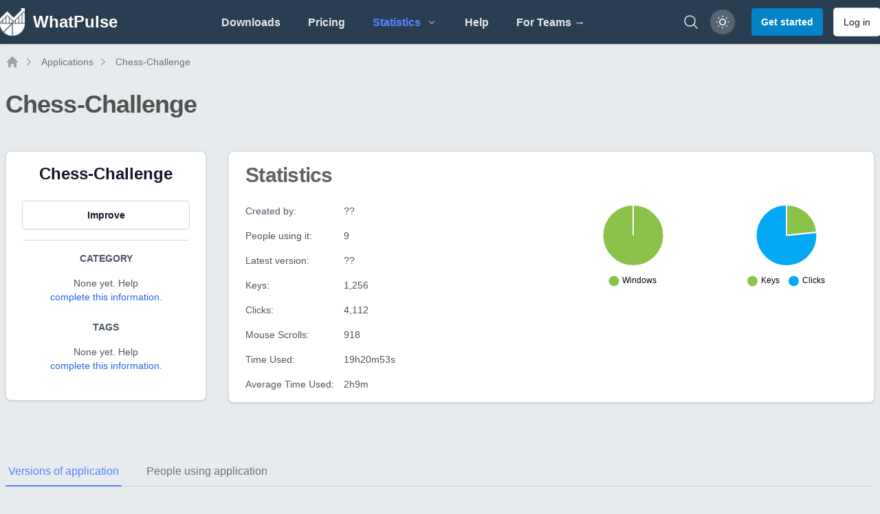

--- FILE ---
content_type: text/html; charset=UTF-8
request_url: https://whatpulse.org/app/chess-challenge
body_size: 13164
content:
<!DOCTYPE html>
<html class="dark" lang="en">

<head>
  <meta charset="utf-8">
  <meta name="viewport" content="width=device-width, initial-scale=1">
  <meta name="csrf-token" content="ert47izOeLbozJdqI1v1l9UNo3XcbiF8k3ObzJvl">
  <meta name="theme-color" content="#ffffff">

  <link rel="icon" type="image/png" sizes="96x96" href="/assets/images/favicon/favicon-96x96.png">
  <link rel="icon" type="image/png" sizes="32x32" href="/assets/images/favicon/favicon-32x32.png">
  <link rel="icon" type="image/png" sizes="16x16" href="/assets/images/favicon/favicon-16x16.png">

  <title>Chess-Challenge Application Statistics | WhatPulse: Track and analyze your productivity</title>
<meta name="description" content="Chess-Challenge statistics and information. ">
<meta name="keywords" content="activity, productivity, key counter, mouse clicks analyzer, productivity insights, usage patterns, network, bandwidth, application usage, keyboard heatmap, mouse heatmap, mouse heat map, keyboard heat map, mouse click map, mouse click heatmap, mouse click">
<link rel="canonical" href="https://whatpulse.org/app/chess-challenge">
<meta name="robots" content="all">
<meta property="og:title" content="Chess-Challenge Application Statistics | WhatPulse">
<meta property="og:description" content="Chess-Challenge statistics and information. ">
<meta property="og:url" content="https://whatpulse.org/app/chess-challenge">
<meta property="og:type" content="website">
<meta property="og:site_name" content="WhatPulse">
<meta property="og:locale" content="en_US">
<meta property="og:image" content="https://whatpulse.org/assets/images/whatpulse-main-featured-image.jpg">
<meta property="og:image:url" content="https://whatpulse.org/assets/images/whatpulse-main-featured-image.jpg">
<meta property="og:image:width" content="1200">
<meta property="og:image:height" content="630">

<meta name="twitter:card" content="summary_large_image">
<meta name="twitter:site" content="@whatpulse">
<meta name="twitter:creator" content="@whatpulse">
<meta name="twitter:title" content="Chess-Challenge Application Statistics | WhatPulse">
<meta name="twitter:description" content="Chess-Challenge statistics and information. ">
<meta name="twitter:image" content="https://whatpulse.org/assets/images/whatpulse-main-featured-image.jpg">
<script type="application/ld+json">{"@context":"https://schema.org","@type":"WebPage","name":"WhatPulse: Track and analyze your productivity","description":"Track and analyze your keystrokes and mouse clicks with WhatPulse. Gain insights into your productivity and usage patterns. Get started for free!","url":"https://whatpulse.org/app/chess-challenge","image":"https://whatpulse.org/assets/images/whatpulse-main-featured-image.jpg"}</script>

  
  <script>
    window.AlpineComponentsQueue = window.AlpineComponentsQueue || [];
    window.registerAlpineComponent = function(name, component) {
      if (typeof Alpine !== 'undefined' && Alpine.data) {
        Alpine.data(name, component);
      } else {
        const alreadyQueued = window.AlpineComponentsQueue.some(item => item.name === name);
        if (alreadyQueued) {
          console.log(`Alpine component "${name}" is already queued for registration.`);
          return;
        }
        window.AlpineComponentsQueue.push({
          name,
          component
        });
      }
    }
    window.WhatPulseChartsQueue = window.WhatPulseChartsQueue || [];
    window.whenChartsReady = window.whenChartsReady || function(callback) {
      if (typeof window.WhatPulseCharts !== 'undefined') {
        try {
          callback(window.WhatPulseCharts);
        } catch (error) {
          console.error('Error executing chart callback:', error);
        }
      } else {
        window.WhatPulseChartsQueue.push(callback);
      }
    }
  </script>
  <link rel="preload" as="style" href="/assets/build/assets/app-06b60da7.css" /><link rel="modulepreload" href="/assets/build/assets/app-75f8f92b.js" /><link rel="modulepreload" href="/assets/build/assets/scripts-queue-bfccee2c.js" /><link rel="modulepreload" href="/assets/build/assets/date-range-picker-a78e3482.js" /><link rel="stylesheet" href="/assets/build/assets/app-06b60da7.css" data-navigate-track="reload" /><script type="module" src="/assets/build/assets/app-75f8f92b.js" data-navigate-track="reload"></script>  <!-- Livewire Styles --><style >[wire\:loading][wire\:loading], [wire\:loading\.delay][wire\:loading\.delay], [wire\:loading\.inline-block][wire\:loading\.inline-block], [wire\:loading\.inline][wire\:loading\.inline], [wire\:loading\.block][wire\:loading\.block], [wire\:loading\.flex][wire\:loading\.flex], [wire\:loading\.table][wire\:loading\.table], [wire\:loading\.grid][wire\:loading\.grid], [wire\:loading\.inline-flex][wire\:loading\.inline-flex] {display: none;}[wire\:loading\.delay\.none][wire\:loading\.delay\.none], [wire\:loading\.delay\.shortest][wire\:loading\.delay\.shortest], [wire\:loading\.delay\.shorter][wire\:loading\.delay\.shorter], [wire\:loading\.delay\.short][wire\:loading\.delay\.short], [wire\:loading\.delay\.default][wire\:loading\.delay\.default], [wire\:loading\.delay\.long][wire\:loading\.delay\.long], [wire\:loading\.delay\.longer][wire\:loading\.delay\.longer], [wire\:loading\.delay\.longest][wire\:loading\.delay\.longest] {display: none;}[wire\:offline][wire\:offline] {display: none;}[wire\:dirty]:not(textarea):not(input):not(select) {display: none;}:root {--livewire-progress-bar-color: #2299dd;}[x-cloak] {display: none !important;}[wire\:cloak] {display: none !important;}</style>

  <script src="https://unpkg.com/@popperjs/core@2.9.1/dist/umd/popper.min.js" charset="utf-8"></script>
  <script defer data-domain="whatpulse.org"
    src="https://whatnots.whatpulse.org/js/script.tagged-events.outbound-links.js"></script>
  <script src="https://konijn.whatpulse.org/api/script.js" data-site-id="75b5fd04ca09" defer></script>
  <script src="/assets/js/release-notes-widget.js" async></script>

  <script>
    (function() {
      // Safe localStorage wrapper for early theme detection
      function safeGetItem(key) {
        try {
          return window.localStorage.getItem(key);
        } catch (e) {
          return null;
        }
      }
      function getThemePreference() {
        const savedTheme = safeGetItem('whatpulse_theme');
        if (savedTheme === 'light' || savedTheme === 'dark') {
          return savedTheme;
        } else if (window.matchMedia && window.matchMedia('(prefers-color-scheme: light)').matches) {
          return 'light';
        }
        return 'dark';
      }
      document.documentElement.classList.toggle('dark', getThemePreference() === 'dark');
    })();
  </script>
</head>

<body
  class="h-full bg-main-background-color dark:bg-dark-blue antialiased text-main-text-color dark:text-white/80 font-open-sans font-medium text-medium opacity-100">
  <div class="min-h-screen flex flex-col">
          <nav class="bg-midnight-blue shadow" x-data="{ mobile_menu_open: false, toggle() { this.mobile_menu_open = !this.mobile_menu_open; } }">

  <div class="snow-container">
    <div class="snow"></div>
    <div class="snow"></div>
    <div class="snow"></div>
    <div class="snow"></div>
    <div class="snow"></div>
    <div class="snow"></div>
    <div class="snow"></div>
    <div class="snow"></div>
  </div>

  <div class="mx-auto max-w-7xl px-2 xl:px-0">
    <div class="flex h-16 justify-between">
      <div class="flex">
        <div class="flex flex-shrink-0 items-center">
  <a href="https://whatpulse.org" class="mr-2">
    <div class="flex items-center">
      <img alt="WhatPulse" class="h-10 w-auto" src="/assets/images/logo-white.png">
      <div class="ml-3 font-semibold text-xl lg:text-2xl sm:hidden lg:inline-flex text-white">
        WhatPulse
      </div>
    </div>
  </a>
</div>
      </div>

      <div class="hidden sm:flex items-center justify-center flex-1">
        <!-- Parent menu items should check if their children routes are active -->
        <div class="flex space-x-4 lg:space-x-8 h-full">
          <a class="inline-flex items-center border-b-2 cursor-pointer border-transparent px-1 pt-1 font-lightbold text-gray-200
hover:border-nav-blue hover:text-nav-blue transition duration-150 ease-in-out" href="https://whatpulse.org/downloads">
  Downloads
</a>          <a class="inline-flex items-center border-b-2 cursor-pointer border-transparent px-1 pt-1 font-lightbold text-gray-200
hover:border-nav-blue hover:text-nav-blue transition duration-150 ease-in-out" href="https://whatpulse.org/premium">
  Pricing
</a>
          <div @click.away="openStatsMenu = false" x-data="{ openStatsMenu: false, openTeamsMenu: false, openCountriesMenu: false }" class="inline-flex items-center relative">
            <button @click="openStatsMenu = !openStatsMenu"
              class="h-full inline-flex items-center justify-between border-b-2 cursor-pointer border-transparent px-1 pt-1 font-lightbold text-gray-200 hover:border-nav-blue hover:text-nav-blue transition duration-150 ease-in-out"
              :class="{
                  'border-nav-blue text-nav-blue': true ||
                      openStatsMenu
              }">
              <span>Statistics</span>
              <svg class="h-4 w-4 ml-2 text-gray-400 transition duration-150 ease-in-out" x-bind:class="{ '-rotate-90': openStatsMenu, 'rotate-90': !openStatsMenu }" xmlns="http://www.w3.org/2000/svg" viewBox="0 0 20 20"
  fill="currentColor">
  <path fill-rule="evenodd"
    d="M7.293 14.707a1 1 0 010-1.414L10.586 10 7.293 6.707a1 1 0 011.414-1.414l4 4a1 1 0 010 1.414l-4 4a1 1 0 01-1.414 0z"
    clip-rule="evenodd" />
</svg>            </button>

            <!-- Stats dropdown menu -->
            <div x-show="openStatsMenu" @click.away="openStatsMenu = false"
              x-effect="if (!openStatsMenu) { openTeamsMenu = false; openCountriesMenu = false; }"
              class="origin-top-right absolute left-0 rounded-md top-16 z-50 py-0.5 text-left bg-white dark:bg-gray-800 border dark:border-gray-700 shadow-md"
              style="min-width:12rem;display: none;">
              <a class="block px-4 py-2 flex items-center cursor-pointer transition duration-150 ease-in-out hover:text-nav-blue
dark:hover:text-nav-blue text-nav-blue" href="https://whatpulse.org/stats/applications">
  Applications
</a>              <a class="block px-4 py-2 flex items-center cursor-pointer transition duration-150 ease-in-out hover:text-nav-blue
dark:hover:text-nav-blue text-gray-500 dark:text-gray-200
font-medium" href="https://whatpulse.org/stats/input">
  Keyboard/mouse
</a>              <a class="block px-4 py-2 flex items-center cursor-pointer transition duration-150 ease-in-out hover:text-nav-blue
dark:hover:text-nav-blue text-gray-500 dark:text-gray-200
font-medium" href="https://whatpulse.org/stats/network">
  Network
</a>              <a class="block px-4 py-2 flex items-center cursor-pointer transition duration-150 ease-in-out hover:text-nav-blue
dark:hover:text-nav-blue text-gray-500 dark:text-gray-200
font-medium" href="https://whatpulse.org/stats/uptime">
  Uptime
</a>              <a class="block px-4 py-2 flex items-center cursor-pointer transition duration-150 ease-in-out hover:text-nav-blue
dark:hover:text-nav-blue text-gray-500 dark:text-gray-200
font-medium" href="https://whatpulse.org/stats/referrals">
  Referrals
</a>
              <!-- Teams submenu -->
              <div class="relative">
                <button @click="openTeamsMenu = !openTeamsMenu; openCountriesMenu = false"
                  class="h-full px-4 py-2 inline-flex items-center justify-between cursor-pointer px-1 pt-1 font-medium transition duration-150 ease-in-out w-full"
                  :class="(openCountriesMenu || false) ?
                  'text-nav-blue hover:text-nav-blue dark:text-nav-blue dark:hover:text-nav-blue' :
                  'text-gray-500 hover:text-nav-blue dark:text-gray-200 dark:hover:text-nav-blue'">
                  <span>Teams</span>
                  <svg class="h-4 w-4 ml-2 text-gray-400 transition duration-150 ease-in-out" x-bind:class="{ 'rotate-180': openTeamsMenu }" xmlns="http://www.w3.org/2000/svg" viewBox="0 0 20 20"
  fill="currentColor">
  <path fill-rule="evenodd"
    d="M7.293 14.707a1 1 0 010-1.414L10.586 10 7.293 6.707a1 1 0 011.414-1.414l4 4a1 1 0 010 1.414l-4 4a1 1 0 01-1.414 0z"
    clip-rule="evenodd" />
</svg>                </button>
                <!-- Teams dropdown -->
                <div x-show="openTeamsMenu"
                  class="absolute top-0 z-50 -left-48 lg:left-full md:origin-top-right w-48 mt-0 rounded-md shadow-lg bg-white dark:bg-gray-800 border dark:border-gray-700"
                  style="min-width:12rem;display: none;">
                  <a class="block px-4 py-2 flex items-center cursor-pointer transition duration-150 ease-in-out hover:text-nav-blue
dark:hover:text-nav-blue text-gray-500 dark:text-gray-200
font-medium" href="https://whatpulse.org/stats/teams/input">
  Keyboard/mouse
</a>                  <a class="block px-4 py-2 flex items-center cursor-pointer transition duration-150 ease-in-out hover:text-nav-blue
dark:hover:text-nav-blue text-gray-500 dark:text-gray-200
font-medium" href="https://whatpulse.org/stats/teams/bandwidth">
  Network
</a>                  <a class="block px-4 py-2 flex items-center cursor-pointer transition duration-150 ease-in-out hover:text-nav-blue
dark:hover:text-nav-blue text-gray-500 dark:text-gray-200
font-medium" href="https://whatpulse.org/stats/teams/uptime">
  Uptime
</a>                </div>
              </div>

              <!-- Countries submenu -->
              <div class="relative">
                <button @click="openCountriesMenu = !openCountriesMenu; openTeamsMenu = false"
                  class="h-full px-4 py-2 inline-flex items-center justify-between cursor-pointer px-1 pt-1 font-medium w-full transition duration-150 ease-in-out"
                  :class="(openCountriesMenu || false) ?
                  'text-nav-blue hover:text-nav-blue dark:text-nav-blue dark:hover:text-nav-blue' :
                  'text-gray-500 hover:text-nav-blue dark:text-gray-200 dark:hover:text-nav-blue'">
                  <span>Countries</span>
                  <svg class="h-4 w-4 ml-2 text-gray-400 transition duration-150 ease-in-out" x-bind:class="{ 'rotate-180': openCountriesMenu }" xmlns="http://www.w3.org/2000/svg" viewBox="0 0 20 20"
  fill="currentColor">
  <path fill-rule="evenodd"
    d="M7.293 14.707a1 1 0 010-1.414L10.586 10 7.293 6.707a1 1 0 011.414-1.414l4 4a1 1 0 010 1.414l-4 4a1 1 0 01-1.414 0z"
    clip-rule="evenodd" />
</svg>                </button>
                <!-- Countries dropdown -->
                <div x-show="openCountriesMenu"
                  class="absolute top-0 z-50 -left-48 lg:left-full md:origin-top-right w-48 mt-0 rounded-md shadow-lg bg-white dark:bg-gray-800 border dark:border-gray-700"
                  style="min-width:12rem;display: none;">
                  <a class="block px-4 py-2 flex items-center cursor-pointer transition duration-150 ease-in-out hover:text-nav-blue
dark:hover:text-nav-blue text-gray-500 dark:text-gray-200
font-medium" href="https://whatpulse.org/stats/countries/input">
  Keyboard/mouse
</a>                  <a class="block px-4 py-2 flex items-center cursor-pointer transition duration-150 ease-in-out hover:text-nav-blue
dark:hover:text-nav-blue text-gray-500 dark:text-gray-200
font-medium" href="https://whatpulse.org/stats/countries/bandwidth">
  Network
</a>                  <a class="block px-4 py-2 flex items-center cursor-pointer transition duration-150 ease-in-out hover:text-nav-blue
dark:hover:text-nav-blue text-gray-500 dark:text-gray-200
font-medium" href="https://whatpulse.org/stats/countries/uptime">
  Uptime
</a>                </div>
              </div>

              <a class="block px-4 py-2 flex items-center cursor-pointer transition duration-150 ease-in-out hover:text-nav-blue
dark:hover:text-nav-blue text-gray-500 dark:text-gray-200
font-medium" href="https://whatpulse.org/stats/overall">
  Grand totals
</a>            </div>
          </div>

          <a class="inline-flex items-center border-b-2 cursor-pointer border-transparent px-1 pt-1 font-lightbold text-gray-200
hover:border-nav-blue hover:text-nav-blue transition duration-150 ease-in-out" href="https://whatpulse.org/help" target="_blank">
  Help
</a>
          <a class="inline-flex items-center border-b-2 cursor-pointer border-transparent px-1 pt-1 font-lightbold text-gray-200
hover:border-nav-blue hover:text-nav-blue transition duration-150 ease-in-out hidden md:flex lg:hidden xl:flex" href="https://whatpulse.pro?ref=whatpulsepro" target="_blank">
  For Teams →
</a>
        </div>
      </div>

      <div class="flex items-center">

        <div class="mr-2 flex items-center sm:hidden">
          <!-- Mobile menu button -->
          <button type="button" @click="toggle"
            class="relative inline-flex items-center justify-center rounded-md p-2 text-gray-400 dark:text-gray-300 hover:bg-gray-600 dark:hover:bg-gray-800 hover:text-gray-200  focus:outline-none focus:ring-2 focus:ring-inset focus:ring-nav-blue dark:focus:ring-nav-blue"
            aria-controls="mobile-menu" aria-expanded="false">
            <span class="absolute -inset-0.5"></span>
            <span class="sr-only">Open main menu</span>
            <!-- Icon when menu is closed. -->
            <svg class="block h-6 w-6" fill="none" viewBox="0 0 24 24" stroke-width="1.5" stroke="currentColor"
              aria-hidden="true">
              <path stroke-linecap="round" stroke-linejoin="round" d="M3.75 6.75h16.5M3.75 12h16.5m-16.5 5.25h16.5" />
            </svg>
            <!-- Icon when menu is open. -->
            <svg class="hidden h-6 w-6" fill="none" viewBox="0 0 24 24" stroke-width="1.5" stroke="currentColor"
              aria-hidden="true">
              <path stroke-linecap="round" stroke-linejoin="round" d="M6 18L18 6M6 6l12 12" />
            </svg>
          </button>
        </div>


        <!-- whats new -->
        <div class="hidden md:mr-4" id="container-whats-new">
          <a href="#" id="link-whats-new" class="add-tooltip plausible-event-name=ClickedWhatsNew relative group"
            data-tooltip-content="Click to see what's new with WhatPulse">
            <img src="/assets/images/pulsar/pulsar-peeking.png" alt="What's new"
              class="w-16 h-auto shadow-sm transition-all ease-in duration-200 mt-6 group-hover:-translate-y-2 group-hover:scale-150" />
          </a>
        </div>
        <!-- end whats new -->


        <a href="https://whatpulse.org/search"
          class="hidden md:flex mr-4 text-gray-200 hover:text-nav-blue transition duration-150 ease-in-out"
          aria-label="Search">
          <svg xmlns="http://www.w3.org/2000/svg" fill="none" viewBox="0 0 24 24" stroke-width="1.5" stroke="currentColor"
  class="w-6 h-6">
  <path stroke-linecap="round" stroke-linejoin="round"
    d="m21 21-5.197-5.197m0 0A7.5 7.5 0 1 0 5.196 5.196a7.5 7.5 0 0 0 10.607 10.607Z" />
</svg>
        </a>

                  <div class="text-sm mr-2 hidden md:block">
            <button id="theme-mode-toggle"
              class="relative w-9 h-9 rounded-full flex items-center justify-center ring-1 ring-gray-700 bg-white/20 dark:bg-gray-800 shadow-sm hover:bg-gray-600 dark:hover:bg-gray-700 focus-visible:outline focus-visible:outline-2 focus-visible:outline-offset-2 focus-visible:outline-gray-300 dark:focus-visible:outline-gray-600 transition-all ease-in duration-200 add-tooltip"
              data-tooltip-content="Toggle color theme">
              <svg id="theme-icon-light"
                class="w-5 h-5 text-white dark:hidden rotate-smooth transition-transform duration-500" fill="none"
                stroke="currentColor" stroke-width="2" viewBox="0 0 24 24">
                <circle cx="12" cy="12" r="5" />
                <path
                  d="M12 1v2M12 21v2M4.22 4.22l1.42 1.42M18.36 18.36l1.42 1.42M1 12h2M21 12h2M4.22 19.78l1.42-1.42M18.36 5.64l1.42-1.42" />
              </svg>
              <svg id="theme-icon-dark"
                class="w-4 h-4 text-white hidden dark:block rotate-smooth transition-transform duration-500"
                fill="none" stroke="currentColor" stroke-width="2" viewBox="0 0 24 24">
                <path d="M21 12.79A9 9 0 1111.21 3a7 7 0 009.79 9.79z" />
              </svg>
            </button>
          </div>
          <a href="https://whatpulse.org/register" class="rounded px-3.5 py-2.5 text-sm font-lightbold shadow-sm transition-all ease-in duration-150
disabled:bg-gray-200 disabled:text-gray-500 disabled:cursor-not-allowed dark:disabled:bg-gray-500
dark:disabled:text-gray-400 bg-sky-600 text-white hover:bg-sky-700 focus-visible:outline-sky-700 dark:bg-sky-600 dark:hover:bg-sky-500
dark:focus-visible:outline-sky-500 focus-visible:outline focus-visible:outline-2
focus-visible:outline-offset-2 !text-sm ml-4">
  Get started
</a>
          <a href="https://whatpulse.org/login" class="px-3.5 py-2.5 text-sm ring-1 shadow-sm focus-visible:outline focus-visible:outline-2 ring-gray-300
dark:ring-gray-600 font-lightbold text-gray-900 dark:text-gray-100 bg-white dark:bg-gray-800 hover:bg-gray-50 dark:hover:bg-gray-700 focus-visible:outline-offset-2
focus-visible:outline-gray-300 dark:focus-visible:outline-gray-600
disabled:cursor-not-allowed disabled:opacity-50 disabled:bg-gray-100 disabled:text-gray-400 disabled:dark:bg-gray-900
disabled:dark:text-gray-500 disabled:hover:bg-gray-100 disabled:dark:hover:bg-gray-900 transition-all ease-in
duration-150 rounded ml-4 !font-normal !text-sm hidden md:block"
  >
  Log in
</a>
              </div>
    </div>
  </div>

  <!-- Mobile menu, show/hide based on menu state. -->
  <div class="sm:hidden" id="mobile-menu" x-show="mobile_menu_open" x-collapse>
    <div class="space-y-1 pb-3 pt-2">
      <a class="block border-l-4 cursor-pointer border-transparent py-2 pl-3 pr-4 font-medium text-gray-200 hover:border-nav-blue
hover:text-nav-blue transition duration-150 ease-in-out" href="https://whatpulse.org/downloads">
  Downloads
</a>      <a class="block border-l-4 cursor-pointer border-transparent py-2 pl-3 pr-4 font-medium text-gray-200 hover:border-nav-blue
hover:text-nav-blue transition duration-150 ease-in-out" href="https://whatpulse.org/stats/">
  Statistics
</a>      <a class="block border-l-4 cursor-pointer border-transparent py-2 pl-3 pr-4 font-medium text-gray-200 hover:border-nav-blue
hover:text-nav-blue transition duration-150 ease-in-out" href="https://whatpulse.org/premium">
  Premium
</a>      <a class="block border-l-4 cursor-pointer border-transparent py-2 pl-3 pr-4 font-medium text-gray-200 hover:border-nav-blue
hover:text-nav-blue transition duration-150 ease-in-out" href="https://whatpulse.org/help" target="_blank">
  Help
</a>      <a class="block border-l-4 cursor-pointer border-transparent py-2 pl-3 pr-4 font-medium text-gray-200 hover:border-nav-blue
hover:text-nav-blue transition duration-150 ease-in-out" href="https://whatpulse.pro?ref=whatpulsepro" target="_blank">
  For Teams →
</a>
      <hr class="border-t border-gray-200 dark:border-gray-600 mx-1">
              <a class="block border-l-4 cursor-pointer border-transparent py-2 pl-3 pr-4 font-medium text-gray-200 hover:border-nav-blue
hover:text-nav-blue transition duration-150 ease-in-out" href="https://whatpulse.org/register">
  Register
</a>        <a class="block border-l-4 cursor-pointer border-transparent py-2 pl-3 pr-4 font-medium text-gray-200 hover:border-nav-blue
hover:text-nav-blue transition duration-150 ease-in-out" href="https://whatpulse.org/login">
  Log in
</a>          </div>
  </div>
</nav>
        <div class="flex-grow flex">
                <main class="flex-grow mx-2">
            
  <div class="mx-auto max-w-7xl mt-4">
  <nav class="flex my-2" aria-label="Breadcrumbs" id="breadcrumbs">
    <ol role="list" class="flex items-center space-x-1">
      <li>
        <div>
          <a href="https://whatpulse.org" class="text-gray-400 hover:text-gray-500">
            <svg class="h-5 w-5 flex-shrink-0" viewBox="0 0 20 20" fill="currentColor" aria-hidden="true">
              <path fill-rule="evenodd"
                d="M9.293 2.293a1 1 0 011.414 0l7 7A1 1 0 0117 11h-1v6a1 1 0 01-1 1h-2a1 1 0 01-1-1v-3a1 1 0 00-1-1H9a1 1 0 00-1 1v3a1 1 0 01-1 1H5a1 1 0 01-1-1v-6H3a1 1 0 01-.707-1.707l7-7z"
                clip-rule="evenodd" />
            </svg>
            <span class="sr-only">Home</span>
          </a>
        </div>
      </li>
            <li>
        <div class="flex items-center">
          <svg class="h-5 w-5 flex-shrink-0 text-gray-400" viewBox="0 0 20 20" fill="currentColor" aria-hidden="true">
            <path fill-rule="evenodd"
              d="M7.21 14.77a.75.75 0 01.02-1.06L11.168 10 7.23 6.29a.75.75 0 111.04-1.08l4.5 4.25a.75.75 0 010 1.08l-4.5 4.25a.75.75 0 01-1.06-.02z"
              clip-rule="evenodd" />
          </svg>
          <a href="https://whatpulse.org/stats/applications"
            class="ml-2 text-sm font-medium text-gray-500 hover:text-gray-700 dark:text-gray-400 dark:hover:text-gray-500">
            Applications
          </a>
        </div>
      </li>
            <li>
        <div class="flex items-center">
          <svg class="h-5 w-5 flex-shrink-0 text-gray-400" viewBox="0 0 20 20" fill="currentColor" aria-hidden="true">
            <path fill-rule="evenodd"
              d="M7.21 14.77a.75.75 0 01.02-1.06L11.168 10 7.23 6.29a.75.75 0 111.04-1.08l4.5 4.25a.75.75 0 010 1.08l-4.5 4.25a.75.75 0 01-1.06-.02z"
              clip-rule="evenodd" />
          </svg>
          <a href="https://whatpulse.org/app/chess-challenge"
            class="ml-2 text-sm font-medium text-gray-500 hover:text-gray-700 dark:text-gray-400 dark:hover:text-gray-500">
            Chess-Challenge
          </a>
        </div>
      </li>
          </ol>
  </nav>
</div>
  <div class="mx-auto max-w-7xl mb-24">
    <div class="my-8 mb-12">
      <h1 class="text-3xl font-bold tracking-tight sm:text-4xl mb-4 text-main-text-color dark:text-white/90">
  Chess-Challenge
</h1>
    </div>
    <div class="grid grid-cols-1 md:grid-cols-12 gap-8">

      <!-- Left Sidebar -->
      <div class="md:col-span-3">
        <div
  class="shadow ring-1 ring-black ring-opacity-5 rounded-lg bg-white
    dark:bg-dark-content-background border dark:border-gray-700 text-main-text-color dark:text-white/90 text-center">
  <div class="px-6 py-4">
    <div class="mb-6">
                          <h3 class="text-2xl font-bold text-gray-900 dark:text-white">Chess-Challenge</h3>
                      </div>

          <div class="space-y-4">
            
            <button type="button" class="px-3.5 py-2.5 text-sm ring-1 shadow-sm focus-visible:outline focus-visible:outline-2 ring-gray-300
dark:ring-gray-600 font-lightbold text-gray-900 dark:text-gray-100 bg-white dark:bg-gray-800 hover:bg-gray-50 dark:hover:bg-gray-700 focus-visible:outline-offset-2
focus-visible:outline-gray-300 dark:focus-visible:outline-gray-600
disabled:cursor-not-allowed disabled:opacity-50 disabled:bg-gray-100 disabled:text-gray-400 disabled:dark:bg-gray-900
disabled:dark:text-gray-500 disabled:hover:bg-gray-100 disabled:dark:hover:bg-gray-900 transition-all ease-in
duration-150 rounded w-full" onclick="handleImproveClick()"
    >
  Improve
</button>
          </div>

          <hr class="my-4 border-t border-gray-300 dark:border-gray-800" />
          <!-- Category -->
          <div class="mb-6">
            <h4 class="text-sm font-bold text-gray-600 dark:text-gray-400 uppercase mb-2">Category</h4>
            <div class="my-4">
                              <p class="text-sm text-gray-600 dark:text-gray-400">
                  None yet. Help <button onclick="handleImproveClick()"
                    class="text-blue-600 hover:text-blue-700">complete this information</button>.
                </p>
                          </div>
          </div>

          <!-- Tags -->
          <div class="mb-6">
            <h4 class="text-sm font-bold text-gray-600 dark:text-gray-400 uppercase mb-2">Tags</h4>
            <div class="my-4 mx-auto">
                              <p class="text-sm text-gray-600 dark:text-gray-400">
                  None yet. Help <button onclick="handleImproveClick()"
                    class="text-blue-600 hover:text-blue-700">complete this information</button>.
                </p>
                          </div>
          </div>
  </div>
</div>
      </div>

      <!-- Main Content -->
      <div class="md:col-span-9">
        <!-- Description -->
        
        <!-- Stats -->
        <div
  class="shadow ring-1 ring-black ring-opacity-5 rounded-lg bg-white
    dark:bg-dark-content-background border dark:border-gray-700 text-main-text-color dark:text-white/90 mb-8">
  <div class="px-6 py-4">
    <h2 class="text-2xl font-bold tracking-tight sm:text-3xl mb-2 text-main-text-color/90 dark:text-white/80">
  Statistics
</h2>

          <div class="grid grid-cols-1 lg:grid-cols-2 gap-8 mt-6">
            <!-- Stats Column -->
            <div class="space-y-4 text-sm">
                              <div class="flex">
                  <div class="w-1/3">
                    <span class="font-medium text-gray-600 dark:text-gray-400">Created by:</span>
                  </div>
                  <div class="w-2/3">
                                          ??
                                      </div>
                </div>
              
              <div class="flex">
                <div class="w-1/3">
                  <span class="font-medium text-gray-600 dark:text-gray-400">People using it:</span>
                </div>
                <div class="w-2/3">
                  9
                </div>
              </div>

              <div class="flex">
                <div class="w-1/3">
                  <span class="font-medium text-gray-600 dark:text-gray-400">Latest version:</span>
                </div>
                <div class="w-2/3">
                  ??
                </div>
              </div>

              <div class="flex">
                <div class="w-1/3">
                  <span class="font-medium text-gray-600 dark:text-gray-400">Keys:</span>
                </div>
                <div class="w-2/3">
                  1,256
                </div>
              </div>

              <div class="flex">
                <div class="w-1/3">
                  <span class="font-medium text-gray-600 dark:text-gray-400">Clicks:</span>
                </div>
                <div class="w-2/3">
                  4,112
                </div>
              </div>

              <div class="flex">
                <div class="w-1/3">
                  <span class="font-medium text-gray-600 dark:text-gray-400">Mouse Scrolls:</span>
                </div>
                <div class="w-2/3">
                  918
                </div>
              </div>

              <div class="flex">
                <div class="w-1/3">
                  <span class="font-medium text-gray-600 dark:text-gray-400">Time Used:</span>
                </div>
                <div class="w-2/3">
                  19h20m53s
                </div>
              </div>

              <div class="flex">
                <div class="w-1/3">
                  <span class="font-medium text-gray-600 dark:text-gray-400">Average Time Used:</span>
                </div>
                <div class="w-2/3">
                  2h9m
                </div>
              </div>
            </div>

            <!-- Charts Column -->
            <div class="grid grid-cols-1 sm:grid-cols-2 gap-4">
              <div class="text-center flex flex-col items-center">
                <canvas id="osChart" class="max-h-32"></canvas>
              </div>
              <div class="text-center flex flex-col items-center">
                <canvas id="inputChart" class="max-h-32"></canvas>
              </div>
            </div>
          </div>
  </div>
</div>

      </div>
    </div>


    
    <div class="my-12">
      <div x-data="{
    activeTab: 'versions',
    ready: false,

    init() {
        const hash = window.location.hash.substring(1);
        if (hash && [&quot;versions&quot;,&quot;users&quot;].includes(hash)) {
            this.activeTab = hash;
        }
        this.ready = true;

        this.$watch('activeTab', value => {
            window.history.replaceState({}, '', '#' + value);
        });

        window.addEventListener('hashchange', () => {
            const hash = window.location.hash.substring(1);
            if (hash && [&quot;versions&quot;,&quot;users&quot;].includes(hash)) {
                this.activeTab = hash;
            }
        });
    }
}" class="mb-8">

  <!-- Mobile tab selector -->
  <div class="sm:hidden">
    <label for="tabs" class="sr-only">Select a tab</label>
    <div class="relative space-y-1">

  
  <select class="rounded-md border-gray-300 dark:border-gray-700 dark:bg-dark-blue
    dark:text-white text-sm block w-full !text-base" id="tabs" name="tabs" x-model="activeTab">
        <option value="versions" >
      Versions of application
    </option>
        <option value="users" >
      People using application
    </option>
      </select>

</div>  </div>

  <!-- Desktop tab navigation -->
  <div class="hidden sm:block">
    <div class="border-b border-gray-300 dark:border-gray-700">
      <nav class="-mb-px flex space-x-8" aria-label="Tabs">
                <button @click="activeTab = 'versions'"
          :class="activeTab === 'versions' ? 'border-nav-blue text-nav-blue dark:text-nav-blue' : 'border-transparent text-gray-500 hover:text-gray-600 hover:border-gray-300 dark:text-gray-400 dark:hover:text-gray-300'"
          class="whitespace-nowrap py-2 px-1 border-b-2 font-medium text-base">
          Versions of application
        </button>
                <button @click="activeTab = 'users'"
          :class="activeTab === 'users' ? 'border-nav-blue text-nav-blue dark:text-nav-blue' : 'border-transparent text-gray-500 hover:text-gray-600 hover:border-gray-300 dark:text-gray-400 dark:hover:text-gray-300'"
          class="whitespace-nowrap py-2 px-1 border-b-2 font-medium text-base">
          People using application
        </button>
              </nav>
    </div>
  </div>

  <!-- Tab content -->
  <div class="mt-8">
        <template x-if="ready">
      <div x-show="activeTab === 'versions'" x-transition>
        
                <div wire:snapshot="{&quot;data&quot;:{&quot;applicationId&quot;:3324256,&quot;page&quot;:1,&quot;perPage&quot;:25,&quot;paginators&quot;:[[],{&quot;s&quot;:&quot;arr&quot;}],&quot;sortColumn&quot;:&quot;&quot;,&quot;sortDirection&quot;:&quot;asc&quot;},&quot;memo&quot;:{&quot;id&quot;:&quot;DGVXX8D3nkGlEBYynzZW&quot;,&quot;name&quot;:&quot;stats.applications.application-versions-table&quot;,&quot;path&quot;:&quot;app\/chess-challenge&quot;,&quot;method&quot;:&quot;GET&quot;,&quot;children&quot;:[],&quot;scripts&quot;:[],&quot;assets&quot;:[],&quot;lazyLoaded&quot;:false,&quot;lazyIsolated&quot;:true,&quot;errors&quot;:[],&quot;locale&quot;:&quot;en&quot;},&quot;checksum&quot;:&quot;7934dd144f97cccf3673ece971abd06939e200be5ddf008fbe879a3fcab13f3e&quot;}" wire:effects="[]" wire:id="DGVXX8D3nkGlEBYynzZW" x-intersect="$wire.__lazyLoad(&#039;[base64]&#039;)" class="relative transition-opacity duration-300 ease-in-out">
  <div class="z-10 inset-0 top-12 absolute flex items-center justify-center">
    <div class="flex items-center space-x-2">
      <img src="/assets/images/loader-white.gif" alt="Loading" class="h-8 w-8 hidden dark:block">
      <img src="/assets/images/loader-black.gif" alt="Loading" class="h-8 w-8 dark:hidden">
      <span class="text-sm font-medium text-gray-900 dark:text-white">Loading...</span>
    </div>
  </div>
</div>              </div>
    </template>
        <template x-if="ready">
      <div x-show="activeTab === 'users'" x-transition>
        
                <div wire:snapshot="{&quot;data&quot;:{&quot;applicationId&quot;:3324256,&quot;page&quot;:1,&quot;perPage&quot;:25,&quot;paginators&quot;:[[],{&quot;s&quot;:&quot;arr&quot;}],&quot;sortColumn&quot;:&quot;&quot;,&quot;sortDirection&quot;:&quot;asc&quot;},&quot;memo&quot;:{&quot;id&quot;:&quot;kvOL6DcJ7mJsk4c1fK9A&quot;,&quot;name&quot;:&quot;stats.applications.application-users-table&quot;,&quot;path&quot;:&quot;app\/chess-challenge&quot;,&quot;method&quot;:&quot;GET&quot;,&quot;children&quot;:[],&quot;scripts&quot;:[],&quot;assets&quot;:[],&quot;lazyLoaded&quot;:false,&quot;lazyIsolated&quot;:true,&quot;errors&quot;:[],&quot;locale&quot;:&quot;en&quot;},&quot;checksum&quot;:&quot;66d7c68bd76f5220a52b2a0d704aa3a57a6918ea83aacc53e59cf9b92bf3aa3d&quot;}" wire:effects="[]" wire:id="kvOL6DcJ7mJsk4c1fK9A" x-intersect="$wire.__lazyLoad(&#039;[base64]&#039;)" class="relative transition-opacity duration-300 ease-in-out">
  <div class="z-10 inset-0 top-12 absolute flex items-center justify-center">
    <div class="flex items-center space-x-2">
      <img src="/assets/images/loader-white.gif" alt="Loading" class="h-8 w-8 hidden dark:block">
      <img src="/assets/images/loader-black.gif" alt="Loading" class="h-8 w-8 dark:hidden">
      <span class="text-sm font-medium text-gray-900 dark:text-white">Loading...</span>
    </div>
  </div>
</div>              </div>
    </template>
      </div>
</div>    </div>

  </div>

  
      <div x-data="{
    show: false,
    init() {
        this.$watch('show', (value) => {
            if (value) {
                document.body.classList.add('overflow-y-hidden');
                
            } else {
                document.body.classList.remove('overflow-y-hidden');
            }
        });
    },
    focusables() {
        // All focusable element types...
        let selector = 'a, button, input:not([type=\'hidden\']), textarea, select, details, [tabindex]:not([tabindex=\'-1\'])'
        return [...this.$el.querySelectorAll(selector)]
            // All non-disabled elements...
            .filter(el => !el.hasAttribute('disabled'))
    },
    firstFocusable() { return this.focusables()[0] },
    lastFocusable() { return this.focusables().slice(-1)[0] },
    nextFocusable() { return this.focusables()[this.nextFocusableIndex()] || this.firstFocusable() },
    prevFocusable() { return this.focusables()[this.prevFocusableIndex()] || this.lastFocusable() },
    nextFocusableIndex() { return (this.focusables().indexOf(document.activeElement) + 1) % (this.focusables().length + 1) },
    prevFocusableIndex() { return Math.max(0, this.focusables().indexOf(document.activeElement)) - 1 },
}"
  x-on:open-modal.window="$event.detail == 'application-improve-login-required-modal' ? show = true : null"
  x-on:close-modal.window="$event.detail == 'application-improve-login-required-modal' ? show = false : null" x-on:close.stop="show = false"
  x-on:keydown.escape.window="show = false" x-on:keydown.tab.prevent="$event.shiftKey || nextFocusable().focus()"
  x-on:keydown.shift.tab.prevent="prevFocusable().focus()" x-show="show"
  class="fixed inset-0 flex items-center justify-center p-4 z-50"
  style="display: none;">
      <div x-show="show" class="fixed inset-0 transform transition-all" x-on:click="show = false"
      x-transition:enter="ease-out duration-300" x-transition:enter-start="opacity-0"
      x-transition:enter-end="opacity-100" x-transition:leave="ease-in duration-200"
      x-transition:leave-start="opacity-100" x-transition:leave-end="opacity-0">
      <div class="absolute inset-0 bg-gray-500 dark:bg-gray-900 opacity-75"></div>
    </div>
  
  <div x-show="show"
    class="bg-white dark:bg-gray-800 text-main-text-color dark:text-white/80 rounded-lg shadow-xl transform transition-all w-full sm:max-w-lg"
    x-transition:enter="ease-out duration-300"
    x-transition:enter-start="opacity-0 translate-y-4 sm:translate-y-0 sm:scale-95"
    x-transition:enter-end="opacity-100 translate-y-0 sm:scale-100" x-transition:leave="ease-in duration-200"
    x-transition:leave-start="opacity-100 translate-y-0 sm:scale-100"
    x-transition:leave-end="opacity-0 translate-y-4 sm:translate-y-0 sm:scale-95">

    <!-- Close Button -->
    <button @click="show = false" class="absolute -top-8 right-0 text-white hover:text-gray-300 transition-colors z-10">
      <svg class="w-6 h-6" fill="none" stroke="currentColor" viewBox="0 0 24 24">
        <path stroke-linecap="round" stroke-linejoin="round" stroke-width="2" d="M6 18L18 6M6 6l12 12"></path>
      </svg>
    </button>

        <div class="p-6">
      <div class="sm:flex sm:items-start">
    <div class="mx-auto flex-shrink-0 flex items-center justify-center h-12 w-12 rounded-full bg-blue-100 dark:bg-blue-900 sm:mx-0 sm:h-10 sm:w-10">
      <!-- User icon -->
      <svg class="h-6 w-6 text-blue-600 dark:text-blue-400" fill="none" viewBox="0 0 24 24" stroke="currentColor">
        <path stroke-linecap="round" stroke-linejoin="round" stroke-width="2" d="M16 7a4 4 0 11-8 0 4 4 0 018 0zM12 14a7 7 0 00-7 7h14a7 7 0 00-7-7z" />
      </svg>
    </div>
    <div class="mt-3 text-center sm:mt-0 sm:ml-4 sm:text-left">
      <h3 class="text-lg leading-6 font-medium text-gray-900 dark:text-white">
        Login Required
      </h3>
      <div class="mt-2">
        <p class="text-sm text-gray-500 dark:text-gray-400">
          You need to be logged in to suggest improvements for this application.
        </p>
      </div>
    </div>
  </div>
    </div>

          <footer
        class="bg-gray-50 dark:bg-gray-700 px-4 py-3 sm:px-6 sm:flex
                                                        sm:flex-row-reverse rounded-b-lg gap-4">
        <a href="https://whatpulse.org/login" class="rounded px-3.5 py-2.5 text-sm font-lightbold shadow-sm transition-all ease-in duration-150
disabled:bg-gray-200 disabled:text-gray-500 disabled:cursor-not-allowed dark:disabled:bg-gray-500
dark:disabled:text-gray-400 bg-sky-600 text-white hover:bg-sky-700 focus-visible:outline-sky-700 dark:bg-sky-600 dark:hover:bg-sky-500
dark:focus-visible:outline-sky-500 focus-visible:outline focus-visible:outline-2
focus-visible:outline-offset-2 w-full sm:w-auto">
  Login
</a>
    <a href="https://whatpulse.org/register" class="px-3.5 py-2.5 text-sm ring-1 shadow-sm focus-visible:outline focus-visible:outline-2 ring-gray-300
dark:ring-gray-600 font-lightbold text-gray-900 dark:text-gray-100 bg-white dark:bg-gray-800 hover:bg-gray-50 dark:hover:bg-gray-700 focus-visible:outline-offset-2
focus-visible:outline-gray-300 dark:focus-visible:outline-gray-600
disabled:cursor-not-allowed disabled:opacity-50 disabled:bg-gray-100 disabled:text-gray-400 disabled:dark:bg-gray-900
disabled:dark:text-gray-500 disabled:hover:bg-gray-100 disabled:dark:hover:bg-gray-900 transition-all ease-in
duration-150 rounded w-full sm:w-auto"
  >
  Register
</a>
    <button type="button" class="px-3.5 py-2.5 text-sm ring-1 shadow-sm focus-visible:outline focus-visible:outline-2 ring-gray-300
dark:ring-gray-600 font-lightbold text-gray-900 dark:text-gray-100 bg-white dark:bg-gray-800 hover:bg-gray-50 dark:hover:bg-gray-700 focus-visible:outline-offset-2
focus-visible:outline-gray-300 dark:focus-visible:outline-gray-600
disabled:cursor-not-allowed disabled:opacity-50 disabled:bg-gray-100 disabled:text-gray-400 disabled:dark:bg-gray-900
disabled:dark:text-gray-500 disabled:hover:bg-gray-100 disabled:dark:hover:bg-gray-900 transition-all ease-in
duration-150 rounded w-full sm:w-auto" x-on:click="$dispatch('close-modal', 'application-improve-login-required-modal')"
    >
  Cancel
</button>
      </footer>
    
    
  </div>
</div>

  
  
          </main>
          </div>
          <footer id="footer" class="bg-midnight-blue text-gray-300 text-sm">
  <div class="flex flex-wrap py-6 px-6 gap-y-4">
    <div class="lg:w-1/5 md:w-1/3 w-1/2">
      <p>
        <img src="/assets/images/whatpulse-logo-with-text-white.png" alt="WhatPulse" class="w-48">
      </p>
      <p class="pt-2">
        © 2004-2026 WhatPulse.<br>
        Made with ❤️ by <a class="cursor-pointer text-sky-600 hover:text-sky-700 hover:underline transition duration-150 ease-in-out" href="https://twitter.com/smitmartijn" rel="nofollow" target="_blank" data-plausible-event-name="Click" data-plausible-event-label="twitter_smitmartijn" data-plausible-event-position="footer">@smitmartijn</a>        <br>
      </p>
    </div>
    <div class="lg:w-1/5 md:w-1/3 w-1/2">
      <h3 class="text-xl text-semibold text-gray-200">
        Related Products
      </h3>
      <ul class="list-none">
        <li>
          <a class="cursor-pointer text-sky-600 hover:text-sky-700 hover:underline transition duration-150 ease-in-out" href="https://whatpulse.pro?ref=whatpulseorg" target="_blank" data-plausible-event-name="Click" data-plausible-event-label="outgoing_whatpulsepro" data-plausible-event-position="footer">WhatPulse Professional</a><br>
          <small>WhatPulse for organizations and teams</small>
        </li>
        <li>
          <a class="cursor-pointer text-sky-600 hover:text-sky-700 hover:underline transition duration-150 ease-in-out" href="https://mutedeck.com?ref=whatpulseorg" target="_blank" data-plausible-event-name="Click" data-plausible-event-label="outgoing_mutedeck" data-plausible-event-position="footer">MuteDeck</a>          <br>
          <small>Never hear &quot;hey, you&#039;re on mute&quot; again</small>
        </li>
        <li>
          <a class="cursor-pointer text-sky-600 hover:text-sky-700 hover:underline transition duration-150 ease-in-out" href="https://typetest.io?ref=whatpulseorg" target="_blank" data-plausible-event-name="Click" data-plausible-event-label="outgoing_typetest" data-plausible-event-position="footer">TypeTest.io</a><br>
          <small>Level up your typing WPM</small>
        </li>
      </ul>
    </div>
    <div class="lg:w-1/5 md:w-1/3 w-1/2">
      <h3 class="text-xl text-semibold text-gray-200">WhatPulse</h3>
      <ul class="list-none">
        <li>
          <a class="cursor-pointer text-sky-600 hover:text-sky-700 hover:underline transition duration-150 ease-in-out" href="https://whatpulse.org/help" target="_blank">Help center</a>        </li>
        <li>
          <a class="cursor-pointer text-sky-600 hover:text-sky-700 hover:underline transition duration-150 ease-in-out" href="https://whatpulse.org/help/api/intro" target="_blank">API docs</a>        </li>
        <li>
          <a class="cursor-pointer text-sky-600 hover:text-sky-700 hover:underline transition duration-150 ease-in-out" href="https://whatpulse.org/dashboard/feedback">Give feedback</a>        </li>
        <li>
          <a class="cursor-pointer text-sky-600 hover:text-sky-700 hover:underline transition duration-150 ease-in-out" href="https://whatpulse.org/releasenotes">Release notes</a>        </li>
        <li>
          <a class="cursor-pointer text-sky-600 hover:text-sky-700 hover:underline transition duration-150 ease-in-out" href="https://whatpulse.org/premium">WhatPulse Premium</a>        </li>
        <li>
          <a class="cursor-pointer text-sky-600 hover:text-sky-700 hover:underline transition duration-150 ease-in-out" href="https://whatpulse.org/use-cases">Use cases</a>        </li>
        <li>
          <a class="cursor-pointer text-sky-600 hover:text-sky-700 hover:underline transition duration-150 ease-in-out" href="https://whatpulse.org/data-platform">Data as a Service</a>        </li>
        <li>
          <a class="cursor-pointer text-sky-600 hover:text-sky-700 hover:underline transition duration-150 ease-in-out" href="https://whatpulse.org/tools">Free tools</a>        </li>
        <li>
          <a class="cursor-pointer text-sky-600 hover:text-sky-700 hover:underline transition duration-150 ease-in-out" href="https://whatpulse.org/tools/chatstash">ChatStash</a>        </li>
        <li>
          <a class="cursor-pointer text-sky-600 hover:text-sky-700 hover:underline transition duration-150 ease-in-out" href="https://whatpulse.org/deepworkstreaks" target="_blank">Deep Work Streaks</a>        </li>
      </ul>
    </div>
    <div class="lg:w-1/5 md:w-1/3 w-1/2">
      <h3 class="text-xl text-semibold text-gray-200">
        Community
      </h3>
      <ul class="list-none">
        <li>
          <a class="cursor-pointer text-sky-600 hover:text-sky-700 hover:underline transition duration-150 ease-in-out" href="https://whatpulse.org/blog" target="_blank">Blog</a>        </li>
        <li>
          <a class="cursor-pointer text-sky-600 hover:text-sky-700 hover:underline transition duration-150 ease-in-out" href="https://whatpulse.org/go/discord" rel="nofollow" target="_blank">Discord</a>        </li>
        <li>
          <a class="cursor-pointer text-sky-600 hover:text-sky-700 hover:underline transition duration-150 ease-in-out" href="https://bsky.app/profile/whatpulse.org" rel="nofollow" target="_blank">Bluesky</a>        </li>
        <li>
          <a class="cursor-pointer text-sky-600 hover:text-sky-700 hover:underline transition duration-150 ease-in-out" href="https://www.linkedin.com/company/whatpulse/" rel="nofollow" target="_blank">LinkedIn</a>        </li>
        <li>
          <a class="cursor-pointer text-sky-600 hover:text-sky-700 hover:underline transition duration-150 ease-in-out" href="https://www.facebook.com/whatpulseofficial" rel="nofollow" target="_blank">Facebook</a>        </li>
        <li>
          <a class="cursor-pointer text-sky-600 hover:text-sky-700 hover:underline transition duration-150 ease-in-out" href="https://www.instagram.com/whatpulse/" rel="nofollow" target="_blank">Instagram</a>        </li>
      </ul>
    </div>
    <div class="lg:w-1/5 md:w-1/3 w-1/2">
      <h3 class="text-xl text-semibold text-gray-200">
        About
      </h3>
      <ul class="list-none">
        <li>
          <a class="cursor-pointer text-sky-600 hover:text-sky-700 hover:underline transition duration-150 ease-in-out" href="https://whatpulse.org/about">About us</a>        </li>
        <li>
          <a class="cursor-pointer text-sky-600 hover:text-sky-700 hover:underline transition duration-150 ease-in-out" href="https://whatpulse.org/contact">Contact us</a>        </li>
        <li>
          <a class="cursor-pointer text-sky-600 hover:text-sky-700 hover:underline transition duration-150 ease-in-out" href="https://whatpulse.org/privacy">Privacy policy</a>        </li>
        <li>
          <a class="cursor-pointer text-sky-600 hover:text-sky-700 hover:underline transition duration-150 ease-in-out" href="https://whatpulse.org/terms">Terms of service</a>        </li>
        <li>
          <a class="cursor-pointer text-sky-600 hover:text-sky-700 hover:underline transition duration-150 ease-in-out" href="https://whatpulse.org/brand-assets">Media assets</a>        </li>
        <li>
          <a class="cursor-pointer text-sky-600 hover:text-sky-700 hover:underline transition duration-150 ease-in-out" href="https://whatpulse.org/affiliates">Affiliate program</a>        </li>
        <li>
          <a class="cursor-pointer text-sky-600 hover:text-sky-700 hover:underline transition duration-150 ease-in-out" href="https://whatpulse.shop" target="_blank">Merchandise shop</a>        </li>
      </ul>
    </div>
  </div>
</footer>
      </div>

  <script src="/livewire/livewire.min.js?id=df3a17f2"   data-csrf="ert47izOeLbozJdqI1v1l9UNo3XcbiF8k3ObzJvl" data-update-uri="/livewire/update" data-navigate-once="true"></script>
  <div id="toast-container"
  class="fixed right-4 z-50 flex flex-col space-y-2 transition-all duration-300 ease-in-out"
  :class="toastPosition" :style="toastStyle" x-data="toastNotifications">
  <template x-for="notification in notifications" :key="notification.id">
    <div x-show="notification.visible" @mouseenter="setHoveredNotification(notification.id)"
      @mouseleave="clearHoveredNotification(notification.id)"
      x-transition:enter="transform ease-out duration-300 transition"
      x-transition:enter-start="translate-x-full opacity-0" x-transition:enter-end="translate-x-0 opacity-100"
      x-transition:leave="transition ease-in duration-200" x-transition:leave-start="opacity-100"
      x-transition:leave-end="opacity-0"
      class="toast-notification max-w-lg w-112 bg-white dark:bg-gray-800 shadow-lg hover:shadow-xl rounded-lg pointer-events-auto ring-1 ring-black ring-opacity-5 overflow-hidden"
      :class="getTypeClass(notification)">
      <div class="p-4">
        <div class="flex items-start">
          <div class="flex-shrink-0" x-html="getTypeIcon(notification)"></div>
          <div class="ml-3 w-0 flex-1 pt-0.5">
            <p class="text-sm font-medium text-gray-900 dark:text-gray-100" x-text="notification.message"></p>
            <div class="mt-1 text-sm text-gray-500 dark:text-gray-400" x-show="notification.action">
              <a :href="notification.action_url"
                class="font-medium text-blue-600 dark:text-blue-400 hover:text-blue-500 dark:hover:text-blue-300"
                x-text="notification.action"></a>
            </div>
          </div>
          <div class="ml-4 flex-shrink-0 flex">
            <button @click="removeNotification(notification.id, true)"
              class="bg-white dark:bg-gray-800 rounded-md inline-flex text-gray-400 dark:text-gray-500 hover:text-gray-500 dark:hover:text-gray-400 focus:outline-none focus:ring-2 focus:ring-offset-2 focus:ring-blue-500">
              <span class="sr-only">Close</span>
              <svg class="h-5 w-5" xmlns="http://www.w3.org/2000/svg" fill="none" viewBox="0 0 24 24"
  stroke-width="1.5" stroke="currentColor">
  <path stroke-linecap="round" stroke-linejoin="round" d="M6 18 18 6M6 6l12 12" />
</svg>            </button>
          </div>
        </div>
      </div>
    </div>
  </template>
</div>

  <script>
// Global function to show login required modal
window.showLoginRequiredModal = function(modalId = 'application-improve-login-required-modal') {
  window.dispatchEvent(new CustomEvent('open-modal', {
    detail: modalId
  }));
};
</script>
    <link rel="modulepreload" href="/assets/build/assets/whatpulse-charts-6fb58401.js" /><script type="module" src="/assets/build/assets/whatpulse-charts-6fb58401.js" data-navigate-track="reload"></script>    <script>
      function openSuggestionModal() {
        window.dispatchEvent(new CustomEvent('open-modal', {
          detail: 'suggestionModal'
        }));
      }

      function handleImproveClick() {
                // User is not authenticated, show login required modal
        window.showLoginRequiredModal('application-improve-login-required-modal');
            }

      // Chart.js configurations using WhatPulse theme
      document.addEventListener('DOMContentLoaded', function() {
        // Wait for WhatPulseCharts library to be available before creating charts
        window.whenChartsReady(function(WhatPulseCharts) {
          // OS Breakdown Chart
          const osStats = [["Windows",100]];
          if (osStats && osStats.length > 0) {
            const osCtx = document.getElementById('osChart').getContext('2d');
            WhatPulseCharts.createPieChart(osCtx, {
              labels: osStats.map(stat => stat[0]),
              values: osStats.map(stat => stat[1])
            });
          }

          // Keys/Clicks Ratio Chart
          const keyPercentage = 23.4;
          const clickPercentage = 76.6;
          if (keyPercentage !== null && keyPercentage !== undefined && clickPercentage !== null &&
            clickPercentage !==
            undefined) {
            const inputCtx = document.getElementById('inputChart').getContext('2d');
            WhatPulseCharts.createPieChart(inputCtx, {
              labels: ["Keys", "Clicks"],
              values: [keyPercentage, clickPercentage]
            });
          }
        });

        const appDescription = document.getElementById('app-description-text');

        if (appDescription) {
          // Split the text content into separate paragraphs using <br> tag
          const paragraphs = appDescription.innerHTML.split("<br>\n<br>");

          // Check if there are multiple paragraphs in the description
          if (paragraphs.length > 1) {
            // Hide all but the first paragraph and add a "Read more" link
            appDescription.innerHTML = paragraphs[0] +
              "...<br /><a href='#' id='app-description-read-more-link' class='btn-link'>Read more</a>";

            // Add hidden paragraphs
            for (let i = 1; i < paragraphs.length; i++) {
              const p = document.createElement('p');
              p.className = 'hidden-paragraph hidden';
              p.innerHTML = paragraphs[i] + '<br />';
              appDescription.appendChild(p);
            }

            // Add a click event listener to the "Read more" link
            const readMoreLink = appDescription.querySelector('#app-description-read-more-link');
            if (readMoreLink) {
              readMoreLink.addEventListener('click', function(event) {
                event.preventDefault();

                window.clickEvent({
                  eventCategory: "application_profile",
                  eventLabel: "clicked_read_more"
                });

                // Remove the first '...' from the description
                appDescription.innerHTML = appDescription.innerHTML.replace('...', '');

                // Get all hidden paragraphs
                const hiddenParagraphs = appDescription.querySelectorAll('.hidden-paragraph');

                hiddenParagraphs.forEach(p => {
                  // Set initial height to 0 and make visible
                  p.style.height = '0';
                  p.style.overflow = 'hidden';
                  p.style.transition = 'height 0.3s ease-out';
                  p.classList.remove('hidden');

                  // Get the target height
                  const targetHeight = p.scrollHeight + 'px';

                  // Trigger reflow and animate
                  requestAnimationFrame(() => {
                    p.style.height = targetHeight;
                  });

                  // Clean up after animation
                  setTimeout(() => {
                    p.style.height = 'auto';
                    p.style.overflow = 'visible';
                  }, 300);
                });

                // Remove the "Read more" link
                document.querySelector('#app-description-read-more-link').remove();
              });
            }
          }
        }

      });
    </script>
  <script>
  window.registerAlpineComponent('toastNotifications', () => ({
    notifications: [],
    maxNotifications: 5,
    hoveredNotificationId: null,
    toastPosition: 'top-4',
    toastStyle: '',
    hasNavigation: false,
    navigationHeight: 0,

    init() {
      this.hasNavigation = document.querySelector('nav') !== null;

      if (this.hasNavigation) {
        this.calculateNavigationHeight();
        this.setupScrollListener();
      }

      this.updateToastPosition();

      // Add a small delay to ensure session data is available
      setTimeout(() => {
        this.loadSessionNotifications();
      }, 100);

      window.addEventListener('showNotification', (event) => {
        this.addNotification(event.detail.notification);
      });

      window.addEventListener('resize', () => {
        if (this.hasNavigation) {
          this.calculateNavigationHeight();
          this.updateToastPosition();
        }
      });
    },

    loadSessionNotifications() {
      const sessionNotifications = [];

      if (sessionNotifications && sessionNotifications.length) {
        sessionNotifications.forEach(notification => {
          this.addNotification(notification);
        });
      }
    },

    calculateNavigationHeight() {
      const nav = document.querySelector('nav');
      if (nav) {
        this.navigationHeight = nav.offsetHeight;
      }
    },

    setupScrollListener() {
      let ticking = false;

      const updatePosition = () => {
        this.updateToastPosition();
        ticking = false;
      };

      window.addEventListener('scroll', () => {
        if (!ticking) {
          requestAnimationFrame(updatePosition);
          ticking = true;
        }
      });
    },

    updateToastPosition() {
      if (!this.hasNavigation) {
        this.toastPosition = 'top-4';
        this.toastStyle = '';
        return;
      }

      const nav = document.querySelector('nav');
      if (!nav) {
        this.toastPosition = 'top-4';
        this.toastStyle = '';
        return;
      }

      const navRect = nav.getBoundingClientRect();
      const navIsVisible = navRect.bottom > 0;

      if (navIsVisible) {
        const topOffset = Math.max(16, navRect.bottom + 16);
        this.toastPosition = '';
        this.toastStyle = `top: ${topOffset}px`;
      } else {
        this.toastPosition = 'top-4';
        this.toastStyle = '';
      }
    },

    addNotification(notification) {
      notification.visible = false;
      notification.timerId = null;

      if (this.notifications.length >= this.maxNotifications) {
        this.removeOldest();
      }

      this.notifications.push(notification);

      setTimeout(() => {
        const index = this.notifications.findIndex(n => n.id === notification.id);
        if (index !== -1) {
          this.notifications[index].visible = true;
        }
        if (notification.auto_dismiss_time > 0) {
          this.setDismissTimer(notification);
        }
      }, 10);
    },

    setDismissTimer(notification) {
      if (notification.timerId) {
        clearTimeout(notification.timerId);
      }

      notification.timerId = setTimeout(() => {
        if (this.hoveredNotificationId !== notification.id) {
          this.removeNotification(notification.id, false);
        }
      }, notification.auto_dismiss_time);
    },

    setHoveredNotification(id) {
      this.hoveredNotificationId = id;

      const notification = this.notifications.find(n => n.id === id);
      if (notification && notification.timerId) {
        clearTimeout(notification.timerId);
      }
    },

    clearHoveredNotification(id) {
      if (this.hoveredNotificationId === id) {
        this.hoveredNotificationId = null;

        const notification = this.notifications.find(n => n.id === id);
        if (notification && notification.auto_dismiss_time > 0) {
          this.setDismissTimer(notification);
        }
      }
    },

    removeNotification(id, isManualDismiss = true) {
      if (this.hoveredNotificationId === id && !isManualDismiss) {
        return;
      }

      const index = this.notifications.findIndex(n => n.id === id);
      if (index !== -1) {
        if (this.notifications[index].timerId) {
          clearTimeout(this.notifications[index].timerId);
        }

        this.notifications[index].visible = false;

        setTimeout(() => {
          this.notifications = this.notifications.filter(n => n.id !== id);
        }, 300);
      }
    },

    removeOldest() {
      if (this.notifications.length > 0) {
        this.removeNotification(this.notifications[0].id, true);
      }
    },

    getTypeClass(notification) {
      switch (notification.type) {
        case 'success':
          return 'toast-success border-b-4 border-green-500 dark:border-green-700';
        case 'error':
          return 'toast-error border-b-4 border-red-500 dark:border-red-700';
        case 'warning':
          return 'toast-warning border-b-4 border-amber-500 dark:border-amber-700';
        case 'info':
        default:
          return 'toast-info border-b-4 border-blue-500 dark:border-blue-700';
      }
    },

    getTypeIcon(notification) {
      switch (notification.type) {
        case 'success':
          return `<div class="flex-shrink-0"><svg class="h-6 w-6 text-green-400 dark:text-green-700" xmlns="http://www.w3.org/2000/svg" fill="none" viewBox="0 0 24 24"
  stroke-width="1.5" stroke="currentColor">
  <path stroke-linecap="round" stroke-linejoin="round"
    d="M9 12.75 11.25 15 15 9.75M21 12a9 9 0 1 1-18 0 9 9 0 0 1 18 0Z" />
</svg></div>`;
        case 'error':
          return `<div class="flex-shrink-0"><svg class="h-6 w-6 text-red-400 dark:text-red-700" xmlns="http://www.w3.org/2000/svg" viewBox="0 0 20 20"
  fill="currentColor" aria-hidden="true">
  <path fill-rule="evenodd"
    d="M10 18a8 8 0 100-16 8 8 0 000 16zM8.28 7.22a.75.75 0 00-1.06 1.06L8.94 10l-1.72 1.72a.75.75 0 101.06 1.06L10 11.06l1.72 1.72a.75.75 0 101.06-1.06L11.06 10l1.72-1.72a.75.75 0 00-1.06-1.06L10 8.94 8.28 7.22z"
    clip-rule="evenodd" />
</svg></div>`;
        case 'warning':
          return `<div class="flex-shrink-0"><svg class="h-6 w-6 text-amber-400 dark:text-amber-700" xmlns="http://www.w3.org/2000/svg" fill="none" viewBox="0 0 24 24"
  stroke-width="1.5" stroke="currentColor">
  <path stroke-linecap="round" stroke-linejoin="round"
    d="M12 9v3.75m-9.303 3.376c-.866 1.5.217 3.374 1.948 3.374h14.71c1.73 0 2.813-1.874 1.948-3.374L13.949 3.378c-.866-1.5-3.032-1.5-3.898 0L2.697 16.126ZM12 15.75h.007v.008H12v-.008Z" />
</svg></div>`;
        case 'info':
        default:
          return `<div class="flex-shrink-0 text-blue-800 dark:text-blue-400"><svg class="h-6 w-6 text-blue-800 dark:text-blue-700" xmlns="http://www.w3.org/2000/svg" fill="none" viewBox="0 0 24 24"
  stroke-width="1.5" stroke="currentColor">
  <path stroke-linecap="round" stroke-linejoin="round"
    d="m11.25 11.25.041-.02a.75.75 0 0 1 1.063.852l-.708 2.836a.75.75 0 0 0 1.063.853l.041-.021M21 12a9 9 0 1 1-18 0 9 9 0 0 1 18 0Zm-9-3.75h.008v.008H12V8.25Z" />
</svg></div>`;
      }
    }
  }));
</script>

  </body>

</html>


--- FILE ---
content_type: application/javascript
request_url: https://whatpulse.org/assets/build/assets/app-75f8f92b.js
body_size: 45280
content:
import"./scripts-queue-bfccee2c.js";import"./date-range-picker-a78e3482.js";function ar(e,t){return function(){return e.apply(t,arguments)}}const{toString:cr}=Object.prototype,{getPrototypeOf:Lt}=Object,kt=(e=>t=>{const n=cr.call(t);return e[n]||(e[n]=n.slice(8,-1).toLowerCase())})(Object.create(null)),$=e=>(e=e.toLowerCase(),t=>kt(t)===e),qe=e=>t=>typeof t===e,{isArray:ce}=Array,me=qe("undefined");function Ao(e){return e!==null&&!me(e)&&e.constructor!==null&&!me(e.constructor)&&q(e.constructor.isBuffer)&&e.constructor.isBuffer(e)}const ur=$("ArrayBuffer");function Io(e){let t;return typeof ArrayBuffer<"u"&&ArrayBuffer.isView?t=ArrayBuffer.isView(e):t=e&&e.buffer&&ur(e.buffer),t}const vo=qe("string"),q=qe("function"),lr=qe("number"),Mt=e=>e!==null&&typeof e=="object",Oo=e=>e===!0||e===!1,Ce=e=>{if(kt(e)!=="object")return!1;const t=Lt(e);return(t===null||t===Object.prototype||Object.getPrototypeOf(t)===null)&&!(Symbol.toStringTag in e)&&!(Symbol.iterator in e)},No=$("Date"),Co=$("File"),Do=$("Blob"),xo=$("FileList"),Po=e=>Mt(e)&&q(e.pipe),Lo=e=>{const t="[object FormData]";return e&&(typeof FormData=="function"&&e instanceof FormData||cr.call(e)===t||q(e.toString)&&e.toString()===t)},ko=$("URLSearchParams"),Mo=e=>e.trim?e.trim():e.replace(/^[\s\uFEFF\xA0]+|[\s\uFEFF\xA0]+$/g,"");function Ee(e,t,{allOwnKeys:n=!1}={}){if(e===null||typeof e>"u")return;let r,o;if(typeof e!="object"&&(e=[e]),ce(e))for(r=0,o=e.length;r<o;r++)t.call(null,e[r],r,e);else{const s=n?Object.getOwnPropertyNames(e):Object.keys(e),i=s.length;let a;for(r=0;r<i;r++)a=s[r],t.call(null,e[a],a,e)}}function fr(e,t){t=t.toLowerCase();const n=Object.keys(e);let r=n.length,o;for(;r-- >0;)if(o=n[r],t===o.toLowerCase())return o;return null}const dr=(()=>typeof globalThis<"u"?globalThis:typeof self<"u"?self:typeof window<"u"?window:global)(),pr=e=>!me(e)&&e!==dr;function gt(){const{caseless:e}=pr(this)&&this||{},t={},n=(r,o)=>{const s=e&&fr(t,o)||o;Ce(t[s])&&Ce(r)?t[s]=gt(t[s],r):Ce(r)?t[s]=gt({},r):ce(r)?t[s]=r.slice():t[s]=r};for(let r=0,o=arguments.length;r<o;r++)arguments[r]&&Ee(arguments[r],n);return t}const Fo=(e,t,n,{allOwnKeys:r}={})=>(Ee(t,(o,s)=>{n&&q(o)?e[s]=ar(o,n):e[s]=o},{allOwnKeys:r}),e),Uo=e=>(e.charCodeAt(0)===65279&&(e=e.slice(1)),e),Bo=(e,t,n,r)=>{e.prototype=Object.create(t.prototype,r),e.prototype.constructor=e,Object.defineProperty(e,"super",{value:t.prototype}),n&&Object.assign(e.prototype,n)},$o=(e,t,n,r)=>{let o,s,i;const a={};if(t=t||{},e==null)return t;do{for(o=Object.getOwnPropertyNames(e),s=o.length;s-- >0;)i=o[s],(!r||r(i,e,t))&&!a[i]&&(t[i]=e[i],a[i]=!0);e=n!==!1&&Lt(e)}while(e&&(!n||n(e,t))&&e!==Object.prototype);return t},jo=(e,t,n)=>{e=String(e),(n===void 0||n>e.length)&&(n=e.length),n-=t.length;const r=e.indexOf(t,n);return r!==-1&&r===n},Ho=e=>{if(!e)return null;if(ce(e))return e;let t=e.length;if(!lr(t))return null;const n=new Array(t);for(;t-- >0;)n[t]=e[t];return n},qo=(e=>t=>e&&t instanceof e)(typeof Uint8Array<"u"&&Lt(Uint8Array)),Wo=(e,t)=>{const r=(e&&e[Symbol.iterator]).call(e);let o;for(;(o=r.next())&&!o.done;){const s=o.value;t.call(e,s[0],s[1])}},zo=(e,t)=>{let n;const r=[];for(;(n=e.exec(t))!==null;)r.push(n);return r},Go=$("HTMLFormElement"),Ko=e=>e.toLowerCase().replace(/[-_\s]([a-z\d])(\w*)/g,function(n,r,o){return r.toUpperCase()+o}),tn=(({hasOwnProperty:e})=>(t,n)=>e.call(t,n))(Object.prototype),Vo=$("RegExp"),hr=(e,t)=>{const n=Object.getOwnPropertyDescriptors(e),r={};Ee(n,(o,s)=>{t(o,s,e)!==!1&&(r[s]=o)}),Object.defineProperties(e,r)},Jo=e=>{hr(e,(t,n)=>{if(q(e)&&["arguments","caller","callee"].indexOf(n)!==-1)return!1;const r=e[n];if(q(r)){if(t.enumerable=!1,"writable"in t){t.writable=!1;return}t.set||(t.set=()=>{throw Error("Can not rewrite read-only method '"+n+"'")})}})},Yo=(e,t)=>{const n={},r=o=>{o.forEach(s=>{n[s]=!0})};return ce(e)?r(e):r(String(e).split(t)),n},Xo=()=>{},Zo=(e,t)=>(e=+e,Number.isFinite(e)?e:t),tt="abcdefghijklmnopqrstuvwxyz",nn="0123456789",mr={DIGIT:nn,ALPHA:tt,ALPHA_DIGIT:tt+tt.toUpperCase()+nn},Qo=(e=16,t=mr.ALPHA_DIGIT)=>{let n="";const{length:r}=t;for(;e--;)n+=t[Math.random()*r|0];return n};function es(e){return!!(e&&q(e.append)&&e[Symbol.toStringTag]==="FormData"&&e[Symbol.iterator])}const ts=e=>{const t=new Array(10),n=(r,o)=>{if(Mt(r)){if(t.indexOf(r)>=0)return;if(!("toJSON"in r)){t[o]=r;const s=ce(r)?[]:{};return Ee(r,(i,a)=>{const c=n(i,o+1);!me(c)&&(s[a]=c)}),t[o]=void 0,s}}return r};return n(e,0)},d={isArray:ce,isArrayBuffer:ur,isBuffer:Ao,isFormData:Lo,isArrayBufferView:Io,isString:vo,isNumber:lr,isBoolean:Oo,isObject:Mt,isPlainObject:Ce,isUndefined:me,isDate:No,isFile:Co,isBlob:Do,isRegExp:Vo,isFunction:q,isStream:Po,isURLSearchParams:ko,isTypedArray:qo,isFileList:xo,forEach:Ee,merge:gt,extend:Fo,trim:Mo,stripBOM:Uo,inherits:Bo,toFlatObject:$o,kindOf:kt,kindOfTest:$,endsWith:jo,toArray:Ho,forEachEntry:Wo,matchAll:zo,isHTMLForm:Go,hasOwnProperty:tn,hasOwnProp:tn,reduceDescriptors:hr,freezeMethods:Jo,toObjectSet:Yo,toCamelCase:Ko,noop:Xo,toFiniteNumber:Zo,findKey:fr,global:dr,isContextDefined:pr,ALPHABET:mr,generateString:Qo,isSpecCompliantForm:es,toJSONObject:ts};function E(e,t,n,r,o){Error.call(this),Error.captureStackTrace?Error.captureStackTrace(this,this.constructor):this.stack=new Error().stack,this.message=e,this.name="AxiosError",t&&(this.code=t),n&&(this.config=n),r&&(this.request=r),o&&(this.response=o)}d.inherits(E,Error,{toJSON:function(){return{message:this.message,name:this.name,description:this.description,number:this.number,fileName:this.fileName,lineNumber:this.lineNumber,columnNumber:this.columnNumber,stack:this.stack,config:d.toJSONObject(this.config),code:this.code,status:this.response&&this.response.status?this.response.status:null}}});const gr=E.prototype,_r={};["ERR_BAD_OPTION_VALUE","ERR_BAD_OPTION","ECONNABORTED","ETIMEDOUT","ERR_NETWORK","ERR_FR_TOO_MANY_REDIRECTS","ERR_DEPRECATED","ERR_BAD_RESPONSE","ERR_BAD_REQUEST","ERR_CANCELED","ERR_NOT_SUPPORT","ERR_INVALID_URL"].forEach(e=>{_r[e]={value:e}});Object.defineProperties(E,_r);Object.defineProperty(gr,"isAxiosError",{value:!0});E.from=(e,t,n,r,o,s)=>{const i=Object.create(gr);return d.toFlatObject(e,i,function(c){return c!==Error.prototype},a=>a!=="isAxiosError"),E.call(i,e.message,t,n,r,o),i.cause=e,i.name=e.name,s&&Object.assign(i,s),i};const ns=null;function _t(e){return d.isPlainObject(e)||d.isArray(e)}function yr(e){return d.endsWith(e,"[]")?e.slice(0,-2):e}function rn(e,t,n){return e?e.concat(t).map(function(o,s){return o=yr(o),!n&&s?"["+o+"]":o}).join(n?".":""):t}function rs(e){return d.isArray(e)&&!e.some(_t)}const os=d.toFlatObject(d,{},null,function(t){return/^is[A-Z]/.test(t)});function We(e,t,n){if(!d.isObject(e))throw new TypeError("target must be an object");t=t||new FormData,n=d.toFlatObject(n,{metaTokens:!0,dots:!1,indexes:!1},!1,function(g,S){return!d.isUndefined(S[g])});const r=n.metaTokens,o=n.visitor||l,s=n.dots,i=n.indexes,c=(n.Blob||typeof Blob<"u"&&Blob)&&d.isSpecCompliantForm(t);if(!d.isFunction(o))throw new TypeError("visitor must be a function");function u(h){if(h===null)return"";if(d.isDate(h))return h.toISOString();if(!c&&d.isBlob(h))throw new E("Blob is not supported. Use a Buffer instead.");return d.isArrayBuffer(h)||d.isTypedArray(h)?c&&typeof Blob=="function"?new Blob([h]):Buffer.from(h):h}function l(h,g,S){let A=h;if(h&&!S&&typeof h=="object"){if(d.endsWith(g,"{}"))g=r?g:g.slice(0,-2),h=JSON.stringify(h);else if(d.isArray(h)&&rs(h)||(d.isFileList(h)||d.endsWith(g,"[]"))&&(A=d.toArray(h)))return g=yr(g),A.forEach(function(K,Ro){!(d.isUndefined(K)||K===null)&&t.append(i===!0?rn([g],Ro,s):i===null?g:g+"[]",u(K))}),!1}return _t(h)?!0:(t.append(rn(S,g,s),u(h)),!1)}const f=[],m=Object.assign(os,{defaultVisitor:l,convertValue:u,isVisitable:_t});function p(h,g){if(!d.isUndefined(h)){if(f.indexOf(h)!==-1)throw Error("Circular reference detected in "+g.join("."));f.push(h),d.forEach(h,function(A,D){(!(d.isUndefined(A)||A===null)&&o.call(t,A,d.isString(D)?D.trim():D,g,m))===!0&&p(A,g?g.concat(D):[D])}),f.pop()}}if(!d.isObject(e))throw new TypeError("data must be an object");return p(e),t}function on(e){const t={"!":"%21","'":"%27","(":"%28",")":"%29","~":"%7E","%20":"+","%00":"\0"};return encodeURIComponent(e).replace(/[!'()~]|%20|%00/g,function(r){return t[r]})}function Ft(e,t){this._pairs=[],e&&We(e,this,t)}const Er=Ft.prototype;Er.append=function(t,n){this._pairs.push([t,n])};Er.toString=function(t){const n=t?function(r){return t.call(this,r,on)}:on;return this._pairs.map(function(o){return n(o[0])+"="+n(o[1])},"").join("&")};function ss(e){return encodeURIComponent(e).replace(/%3A/gi,":").replace(/%24/g,"$").replace(/%2C/gi,",").replace(/%20/g,"+").replace(/%5B/gi,"[").replace(/%5D/gi,"]")}function br(e,t,n){if(!t)return e;const r=n&&n.encode||ss,o=n&&n.serialize;let s;if(o?s=o(t,n):s=d.isURLSearchParams(t)?t.toString():new Ft(t,n).toString(r),s){const i=e.indexOf("#");i!==-1&&(e=e.slice(0,i)),e+=(e.indexOf("?")===-1?"?":"&")+s}return e}class is{constructor(){this.handlers=[]}use(t,n,r){return this.handlers.push({fulfilled:t,rejected:n,synchronous:r?r.synchronous:!1,runWhen:r?r.runWhen:null}),this.handlers.length-1}eject(t){this.handlers[t]&&(this.handlers[t]=null)}clear(){this.handlers&&(this.handlers=[])}forEach(t){d.forEach(this.handlers,function(r){r!==null&&t(r)})}}const sn=is,Sr={silentJSONParsing:!0,forcedJSONParsing:!0,clarifyTimeoutError:!1},as=typeof URLSearchParams<"u"?URLSearchParams:Ft,cs=typeof FormData<"u"?FormData:null,us=typeof Blob<"u"?Blob:null,ls=(()=>{let e;return typeof navigator<"u"&&((e=navigator.product)==="ReactNative"||e==="NativeScript"||e==="NS")?!1:typeof window<"u"&&typeof document<"u"})(),fs=(()=>typeof WorkerGlobalScope<"u"&&self instanceof WorkerGlobalScope&&typeof self.importScripts=="function")(),P={isBrowser:!0,classes:{URLSearchParams:as,FormData:cs,Blob:us},isStandardBrowserEnv:ls,isStandardBrowserWebWorkerEnv:fs,protocols:["http","https","file","blob","url","data"]};function ds(e,t){return We(e,new P.classes.URLSearchParams,Object.assign({visitor:function(n,r,o,s){return P.isNode&&d.isBuffer(n)?(this.append(r,n.toString("base64")),!1):s.defaultVisitor.apply(this,arguments)}},t))}function ps(e){return d.matchAll(/\w+|\[(\w*)]/g,e).map(t=>t[0]==="[]"?"":t[1]||t[0])}function hs(e){const t={},n=Object.keys(e);let r;const o=n.length;let s;for(r=0;r<o;r++)s=n[r],t[s]=e[s];return t}function wr(e){function t(n,r,o,s){let i=n[s++];const a=Number.isFinite(+i),c=s>=n.length;return i=!i&&d.isArray(o)?o.length:i,c?(d.hasOwnProp(o,i)?o[i]=[o[i],r]:o[i]=r,!a):((!o[i]||!d.isObject(o[i]))&&(o[i]=[]),t(n,r,o[i],s)&&d.isArray(o[i])&&(o[i]=hs(o[i])),!a)}if(d.isFormData(e)&&d.isFunction(e.entries)){const n={};return d.forEachEntry(e,(r,o)=>{t(ps(r),o,n,0)}),n}return null}const ms={"Content-Type":void 0};function gs(e,t,n){if(d.isString(e))try{return(t||JSON.parse)(e),d.trim(e)}catch(r){if(r.name!=="SyntaxError")throw r}return(n||JSON.stringify)(e)}const ze={transitional:Sr,adapter:["xhr","http"],transformRequest:[function(t,n){const r=n.getContentType()||"",o=r.indexOf("application/json")>-1,s=d.isObject(t);if(s&&d.isHTMLForm(t)&&(t=new FormData(t)),d.isFormData(t))return o&&o?JSON.stringify(wr(t)):t;if(d.isArrayBuffer(t)||d.isBuffer(t)||d.isStream(t)||d.isFile(t)||d.isBlob(t))return t;if(d.isArrayBufferView(t))return t.buffer;if(d.isURLSearchParams(t))return n.setContentType("application/x-www-form-urlencoded;charset=utf-8",!1),t.toString();let a;if(s){if(r.indexOf("application/x-www-form-urlencoded")>-1)return ds(t,this.formSerializer).toString();if((a=d.isFileList(t))||r.indexOf("multipart/form-data")>-1){const c=this.env&&this.env.FormData;return We(a?{"files[]":t}:t,c&&new c,this.formSerializer)}}return s||o?(n.setContentType("application/json",!1),gs(t)):t}],transformResponse:[function(t){const n=this.transitional||ze.transitional,r=n&&n.forcedJSONParsing,o=this.responseType==="json";if(t&&d.isString(t)&&(r&&!this.responseType||o)){const i=!(n&&n.silentJSONParsing)&&o;try{return JSON.parse(t)}catch(a){if(i)throw a.name==="SyntaxError"?E.from(a,E.ERR_BAD_RESPONSE,this,null,this.response):a}}return t}],timeout:0,xsrfCookieName:"XSRF-TOKEN",xsrfHeaderName:"X-XSRF-TOKEN",maxContentLength:-1,maxBodyLength:-1,env:{FormData:P.classes.FormData,Blob:P.classes.Blob},validateStatus:function(t){return t>=200&&t<300},headers:{common:{Accept:"application/json, text/plain, */*"}}};d.forEach(["delete","get","head"],function(t){ze.headers[t]={}});d.forEach(["post","put","patch"],function(t){ze.headers[t]=d.merge(ms)});const Ut=ze,_s=d.toObjectSet(["age","authorization","content-length","content-type","etag","expires","from","host","if-modified-since","if-unmodified-since","last-modified","location","max-forwards","proxy-authorization","referer","retry-after","user-agent"]),ys=e=>{const t={};let n,r,o;return e&&e.split(`
`).forEach(function(i){o=i.indexOf(":"),n=i.substring(0,o).trim().toLowerCase(),r=i.substring(o+1).trim(),!(!n||t[n]&&_s[n])&&(n==="set-cookie"?t[n]?t[n].push(r):t[n]=[r]:t[n]=t[n]?t[n]+", "+r:r)}),t},an=Symbol("internals");function pe(e){return e&&String(e).trim().toLowerCase()}function De(e){return e===!1||e==null?e:d.isArray(e)?e.map(De):String(e)}function Es(e){const t=Object.create(null),n=/([^\s,;=]+)\s*(?:=\s*([^,;]+))?/g;let r;for(;r=n.exec(e);)t[r[1]]=r[2];return t}const bs=e=>/^[-_a-zA-Z0-9^`|~,!#$%&'*+.]+$/.test(e.trim());function nt(e,t,n,r,o){if(d.isFunction(r))return r.call(this,t,n);if(o&&(t=n),!!d.isString(t)){if(d.isString(r))return t.indexOf(r)!==-1;if(d.isRegExp(r))return r.test(t)}}function Ss(e){return e.trim().toLowerCase().replace(/([a-z\d])(\w*)/g,(t,n,r)=>n.toUpperCase()+r)}function ws(e,t){const n=d.toCamelCase(" "+t);["get","set","has"].forEach(r=>{Object.defineProperty(e,r+n,{value:function(o,s,i){return this[r].call(this,t,o,s,i)},configurable:!0})})}class Ge{constructor(t){t&&this.set(t)}set(t,n,r){const o=this;function s(a,c,u){const l=pe(c);if(!l)throw new Error("header name must be a non-empty string");const f=d.findKey(o,l);(!f||o[f]===void 0||u===!0||u===void 0&&o[f]!==!1)&&(o[f||c]=De(a))}const i=(a,c)=>d.forEach(a,(u,l)=>s(u,l,c));return d.isPlainObject(t)||t instanceof this.constructor?i(t,n):d.isString(t)&&(t=t.trim())&&!bs(t)?i(ys(t),n):t!=null&&s(n,t,r),this}get(t,n){if(t=pe(t),t){const r=d.findKey(this,t);if(r){const o=this[r];if(!n)return o;if(n===!0)return Es(o);if(d.isFunction(n))return n.call(this,o,r);if(d.isRegExp(n))return n.exec(o);throw new TypeError("parser must be boolean|regexp|function")}}}has(t,n){if(t=pe(t),t){const r=d.findKey(this,t);return!!(r&&this[r]!==void 0&&(!n||nt(this,this[r],r,n)))}return!1}delete(t,n){const r=this;let o=!1;function s(i){if(i=pe(i),i){const a=d.findKey(r,i);a&&(!n||nt(r,r[a],a,n))&&(delete r[a],o=!0)}}return d.isArray(t)?t.forEach(s):s(t),o}clear(t){const n=Object.keys(this);let r=n.length,o=!1;for(;r--;){const s=n[r];(!t||nt(this,this[s],s,t,!0))&&(delete this[s],o=!0)}return o}normalize(t){const n=this,r={};return d.forEach(this,(o,s)=>{const i=d.findKey(r,s);if(i){n[i]=De(o),delete n[s];return}const a=t?Ss(s):String(s).trim();a!==s&&delete n[s],n[a]=De(o),r[a]=!0}),this}concat(...t){return this.constructor.concat(this,...t)}toJSON(t){const n=Object.create(null);return d.forEach(this,(r,o)=>{r!=null&&r!==!1&&(n[o]=t&&d.isArray(r)?r.join(", "):r)}),n}[Symbol.iterator](){return Object.entries(this.toJSON())[Symbol.iterator]()}toString(){return Object.entries(this.toJSON()).map(([t,n])=>t+": "+n).join(`
`)}get[Symbol.toStringTag](){return"AxiosHeaders"}static from(t){return t instanceof this?t:new this(t)}static concat(t,...n){const r=new this(t);return n.forEach(o=>r.set(o)),r}static accessor(t){const r=(this[an]=this[an]={accessors:{}}).accessors,o=this.prototype;function s(i){const a=pe(i);r[a]||(ws(o,i),r[a]=!0)}return d.isArray(t)?t.forEach(s):s(t),this}}Ge.accessor(["Content-Type","Content-Length","Accept","Accept-Encoding","User-Agent","Authorization"]);d.freezeMethods(Ge.prototype);d.freezeMethods(Ge);const F=Ge;function rt(e,t){const n=this||Ut,r=t||n,o=F.from(r.headers);let s=r.data;return d.forEach(e,function(a){s=a.call(n,s,o.normalize(),t?t.status:void 0)}),o.normalize(),s}function Tr(e){return!!(e&&e.__CANCEL__)}function be(e,t,n){E.call(this,e??"canceled",E.ERR_CANCELED,t,n),this.name="CanceledError"}d.inherits(be,E,{__CANCEL__:!0});function Ts(e,t,n){const r=n.config.validateStatus;!n.status||!r||r(n.status)?e(n):t(new E("Request failed with status code "+n.status,[E.ERR_BAD_REQUEST,E.ERR_BAD_RESPONSE][Math.floor(n.status/100)-4],n.config,n.request,n))}const Rs=P.isStandardBrowserEnv?function(){return{write:function(n,r,o,s,i,a){const c=[];c.push(n+"="+encodeURIComponent(r)),d.isNumber(o)&&c.push("expires="+new Date(o).toGMTString()),d.isString(s)&&c.push("path="+s),d.isString(i)&&c.push("domain="+i),a===!0&&c.push("secure"),document.cookie=c.join("; ")},read:function(n){const r=document.cookie.match(new RegExp("(^|;\\s*)("+n+")=([^;]*)"));return r?decodeURIComponent(r[3]):null},remove:function(n){this.write(n,"",Date.now()-864e5)}}}():function(){return{write:function(){},read:function(){return null},remove:function(){}}}();function As(e){return/^([a-z][a-z\d+\-.]*:)?\/\//i.test(e)}function Is(e,t){return t?e.replace(/\/+$/,"")+"/"+t.replace(/^\/+/,""):e}function Rr(e,t){return e&&!As(t)?Is(e,t):t}const vs=P.isStandardBrowserEnv?function(){const t=/(msie|trident)/i.test(navigator.userAgent),n=document.createElement("a");let r;function o(s){let i=s;return t&&(n.setAttribute("href",i),i=n.href),n.setAttribute("href",i),{href:n.href,protocol:n.protocol?n.protocol.replace(/:$/,""):"",host:n.host,search:n.search?n.search.replace(/^\?/,""):"",hash:n.hash?n.hash.replace(/^#/,""):"",hostname:n.hostname,port:n.port,pathname:n.pathname.charAt(0)==="/"?n.pathname:"/"+n.pathname}}return r=o(window.location.href),function(i){const a=d.isString(i)?o(i):i;return a.protocol===r.protocol&&a.host===r.host}}():function(){return function(){return!0}}();function Os(e){const t=/^([-+\w]{1,25})(:?\/\/|:)/.exec(e);return t&&t[1]||""}function Ns(e,t){e=e||10;const n=new Array(e),r=new Array(e);let o=0,s=0,i;return t=t!==void 0?t:1e3,function(c){const u=Date.now(),l=r[s];i||(i=u),n[o]=c,r[o]=u;let f=s,m=0;for(;f!==o;)m+=n[f++],f=f%e;if(o=(o+1)%e,o===s&&(s=(s+1)%e),u-i<t)return;const p=l&&u-l;return p?Math.round(m*1e3/p):void 0}}function cn(e,t){let n=0;const r=Ns(50,250);return o=>{const s=o.loaded,i=o.lengthComputable?o.total:void 0,a=s-n,c=r(a),u=s<=i;n=s;const l={loaded:s,total:i,progress:i?s/i:void 0,bytes:a,rate:c||void 0,estimated:c&&i&&u?(i-s)/c:void 0,event:o};l[t?"download":"upload"]=!0,e(l)}}const Cs=typeof XMLHttpRequest<"u",Ds=Cs&&function(e){return new Promise(function(n,r){let o=e.data;const s=F.from(e.headers).normalize(),i=e.responseType;let a;function c(){e.cancelToken&&e.cancelToken.unsubscribe(a),e.signal&&e.signal.removeEventListener("abort",a)}d.isFormData(o)&&(P.isStandardBrowserEnv||P.isStandardBrowserWebWorkerEnv)&&s.setContentType(!1);let u=new XMLHttpRequest;if(e.auth){const p=e.auth.username||"",h=e.auth.password?unescape(encodeURIComponent(e.auth.password)):"";s.set("Authorization","Basic "+btoa(p+":"+h))}const l=Rr(e.baseURL,e.url);u.open(e.method.toUpperCase(),br(l,e.params,e.paramsSerializer),!0),u.timeout=e.timeout;function f(){if(!u)return;const p=F.from("getAllResponseHeaders"in u&&u.getAllResponseHeaders()),g={data:!i||i==="text"||i==="json"?u.responseText:u.response,status:u.status,statusText:u.statusText,headers:p,config:e,request:u};Ts(function(A){n(A),c()},function(A){r(A),c()},g),u=null}if("onloadend"in u?u.onloadend=f:u.onreadystatechange=function(){!u||u.readyState!==4||u.status===0&&!(u.responseURL&&u.responseURL.indexOf("file:")===0)||setTimeout(f)},u.onabort=function(){u&&(r(new E("Request aborted",E.ECONNABORTED,e,u)),u=null)},u.onerror=function(){r(new E("Network Error",E.ERR_NETWORK,e,u)),u=null},u.ontimeout=function(){let h=e.timeout?"timeout of "+e.timeout+"ms exceeded":"timeout exceeded";const g=e.transitional||Sr;e.timeoutErrorMessage&&(h=e.timeoutErrorMessage),r(new E(h,g.clarifyTimeoutError?E.ETIMEDOUT:E.ECONNABORTED,e,u)),u=null},P.isStandardBrowserEnv){const p=(e.withCredentials||vs(l))&&e.xsrfCookieName&&Rs.read(e.xsrfCookieName);p&&s.set(e.xsrfHeaderName,p)}o===void 0&&s.setContentType(null),"setRequestHeader"in u&&d.forEach(s.toJSON(),function(h,g){u.setRequestHeader(g,h)}),d.isUndefined(e.withCredentials)||(u.withCredentials=!!e.withCredentials),i&&i!=="json"&&(u.responseType=e.responseType),typeof e.onDownloadProgress=="function"&&u.addEventListener("progress",cn(e.onDownloadProgress,!0)),typeof e.onUploadProgress=="function"&&u.upload&&u.upload.addEventListener("progress",cn(e.onUploadProgress)),(e.cancelToken||e.signal)&&(a=p=>{u&&(r(!p||p.type?new be(null,e,u):p),u.abort(),u=null)},e.cancelToken&&e.cancelToken.subscribe(a),e.signal&&(e.signal.aborted?a():e.signal.addEventListener("abort",a)));const m=Os(l);if(m&&P.protocols.indexOf(m)===-1){r(new E("Unsupported protocol "+m+":",E.ERR_BAD_REQUEST,e));return}u.send(o||null)})},xe={http:ns,xhr:Ds};d.forEach(xe,(e,t)=>{if(e){try{Object.defineProperty(e,"name",{value:t})}catch{}Object.defineProperty(e,"adapterName",{value:t})}});const xs={getAdapter:e=>{e=d.isArray(e)?e:[e];const{length:t}=e;let n,r;for(let o=0;o<t&&(n=e[o],!(r=d.isString(n)?xe[n.toLowerCase()]:n));o++);if(!r)throw r===!1?new E(`Adapter ${n} is not supported by the environment`,"ERR_NOT_SUPPORT"):new Error(d.hasOwnProp(xe,n)?`Adapter '${n}' is not available in the build`:`Unknown adapter '${n}'`);if(!d.isFunction(r))throw new TypeError("adapter is not a function");return r},adapters:xe};function ot(e){if(e.cancelToken&&e.cancelToken.throwIfRequested(),e.signal&&e.signal.aborted)throw new be(null,e)}function un(e){return ot(e),e.headers=F.from(e.headers),e.data=rt.call(e,e.transformRequest),["post","put","patch"].indexOf(e.method)!==-1&&e.headers.setContentType("application/x-www-form-urlencoded",!1),xs.getAdapter(e.adapter||Ut.adapter)(e).then(function(r){return ot(e),r.data=rt.call(e,e.transformResponse,r),r.headers=F.from(r.headers),r},function(r){return Tr(r)||(ot(e),r&&r.response&&(r.response.data=rt.call(e,e.transformResponse,r.response),r.response.headers=F.from(r.response.headers))),Promise.reject(r)})}const ln=e=>e instanceof F?e.toJSON():e;function re(e,t){t=t||{};const n={};function r(u,l,f){return d.isPlainObject(u)&&d.isPlainObject(l)?d.merge.call({caseless:f},u,l):d.isPlainObject(l)?d.merge({},l):d.isArray(l)?l.slice():l}function o(u,l,f){if(d.isUndefined(l)){if(!d.isUndefined(u))return r(void 0,u,f)}else return r(u,l,f)}function s(u,l){if(!d.isUndefined(l))return r(void 0,l)}function i(u,l){if(d.isUndefined(l)){if(!d.isUndefined(u))return r(void 0,u)}else return r(void 0,l)}function a(u,l,f){if(f in t)return r(u,l);if(f in e)return r(void 0,u)}const c={url:s,method:s,data:s,baseURL:i,transformRequest:i,transformResponse:i,paramsSerializer:i,timeout:i,timeoutMessage:i,withCredentials:i,adapter:i,responseType:i,xsrfCookieName:i,xsrfHeaderName:i,onUploadProgress:i,onDownloadProgress:i,decompress:i,maxContentLength:i,maxBodyLength:i,beforeRedirect:i,transport:i,httpAgent:i,httpsAgent:i,cancelToken:i,socketPath:i,responseEncoding:i,validateStatus:a,headers:(u,l)=>o(ln(u),ln(l),!0)};return d.forEach(Object.keys(e).concat(Object.keys(t)),function(l){const f=c[l]||o,m=f(e[l],t[l],l);d.isUndefined(m)&&f!==a||(n[l]=m)}),n}const Ar="1.3.5",Bt={};["object","boolean","number","function","string","symbol"].forEach((e,t)=>{Bt[e]=function(r){return typeof r===e||"a"+(t<1?"n ":" ")+e}});const fn={};Bt.transitional=function(t,n,r){function o(s,i){return"[Axios v"+Ar+"] Transitional option '"+s+"'"+i+(r?". "+r:"")}return(s,i,a)=>{if(t===!1)throw new E(o(i," has been removed"+(n?" in "+n:"")),E.ERR_DEPRECATED);return n&&!fn[i]&&(fn[i]=!0,console.warn(o(i," has been deprecated since v"+n+" and will be removed in the near future"))),t?t(s,i,a):!0}};function Ps(e,t,n){if(typeof e!="object")throw new E("options must be an object",E.ERR_BAD_OPTION_VALUE);const r=Object.keys(e);let o=r.length;for(;o-- >0;){const s=r[o],i=t[s];if(i){const a=e[s],c=a===void 0||i(a,s,e);if(c!==!0)throw new E("option "+s+" must be "+c,E.ERR_BAD_OPTION_VALUE);continue}if(n!==!0)throw new E("Unknown option "+s,E.ERR_BAD_OPTION)}}const yt={assertOptions:Ps,validators:Bt},j=yt.validators;class Ue{constructor(t){this.defaults=t,this.interceptors={request:new sn,response:new sn}}request(t,n){typeof t=="string"?(n=n||{},n.url=t):n=t||{},n=re(this.defaults,n);const{transitional:r,paramsSerializer:o,headers:s}=n;r!==void 0&&yt.assertOptions(r,{silentJSONParsing:j.transitional(j.boolean),forcedJSONParsing:j.transitional(j.boolean),clarifyTimeoutError:j.transitional(j.boolean)},!1),o!=null&&(d.isFunction(o)?n.paramsSerializer={serialize:o}:yt.assertOptions(o,{encode:j.function,serialize:j.function},!0)),n.method=(n.method||this.defaults.method||"get").toLowerCase();let i;i=s&&d.merge(s.common,s[n.method]),i&&d.forEach(["delete","get","head","post","put","patch","common"],h=>{delete s[h]}),n.headers=F.concat(i,s);const a=[];let c=!0;this.interceptors.request.forEach(function(g){typeof g.runWhen=="function"&&g.runWhen(n)===!1||(c=c&&g.synchronous,a.unshift(g.fulfilled,g.rejected))});const u=[];this.interceptors.response.forEach(function(g){u.push(g.fulfilled,g.rejected)});let l,f=0,m;if(!c){const h=[un.bind(this),void 0];for(h.unshift.apply(h,a),h.push.apply(h,u),m=h.length,l=Promise.resolve(n);f<m;)l=l.then(h[f++],h[f++]);return l}m=a.length;let p=n;for(f=0;f<m;){const h=a[f++],g=a[f++];try{p=h(p)}catch(S){g.call(this,S);break}}try{l=un.call(this,p)}catch(h){return Promise.reject(h)}for(f=0,m=u.length;f<m;)l=l.then(u[f++],u[f++]);return l}getUri(t){t=re(this.defaults,t);const n=Rr(t.baseURL,t.url);return br(n,t.params,t.paramsSerializer)}}d.forEach(["delete","get","head","options"],function(t){Ue.prototype[t]=function(n,r){return this.request(re(r||{},{method:t,url:n,data:(r||{}).data}))}});d.forEach(["post","put","patch"],function(t){function n(r){return function(s,i,a){return this.request(re(a||{},{method:t,headers:r?{"Content-Type":"multipart/form-data"}:{},url:s,data:i}))}}Ue.prototype[t]=n(),Ue.prototype[t+"Form"]=n(!0)});const Pe=Ue;class $t{constructor(t){if(typeof t!="function")throw new TypeError("executor must be a function.");let n;this.promise=new Promise(function(s){n=s});const r=this;this.promise.then(o=>{if(!r._listeners)return;let s=r._listeners.length;for(;s-- >0;)r._listeners[s](o);r._listeners=null}),this.promise.then=o=>{let s;const i=new Promise(a=>{r.subscribe(a),s=a}).then(o);return i.cancel=function(){r.unsubscribe(s)},i},t(function(s,i,a){r.reason||(r.reason=new be(s,i,a),n(r.reason))})}throwIfRequested(){if(this.reason)throw this.reason}subscribe(t){if(this.reason){t(this.reason);return}this._listeners?this._listeners.push(t):this._listeners=[t]}unsubscribe(t){if(!this._listeners)return;const n=this._listeners.indexOf(t);n!==-1&&this._listeners.splice(n,1)}static source(){let t;return{token:new $t(function(o){t=o}),cancel:t}}}const Ls=$t;function ks(e){return function(n){return e.apply(null,n)}}function Ms(e){return d.isObject(e)&&e.isAxiosError===!0}const Et={Continue:100,SwitchingProtocols:101,Processing:102,EarlyHints:103,Ok:200,Created:201,Accepted:202,NonAuthoritativeInformation:203,NoContent:204,ResetContent:205,PartialContent:206,MultiStatus:207,AlreadyReported:208,ImUsed:226,MultipleChoices:300,MovedPermanently:301,Found:302,SeeOther:303,NotModified:304,UseProxy:305,Unused:306,TemporaryRedirect:307,PermanentRedirect:308,BadRequest:400,Unauthorized:401,PaymentRequired:402,Forbidden:403,NotFound:404,MethodNotAllowed:405,NotAcceptable:406,ProxyAuthenticationRequired:407,RequestTimeout:408,Conflict:409,Gone:410,LengthRequired:411,PreconditionFailed:412,PayloadTooLarge:413,UriTooLong:414,UnsupportedMediaType:415,RangeNotSatisfiable:416,ExpectationFailed:417,ImATeapot:418,MisdirectedRequest:421,UnprocessableEntity:422,Locked:423,FailedDependency:424,TooEarly:425,UpgradeRequired:426,PreconditionRequired:428,TooManyRequests:429,RequestHeaderFieldsTooLarge:431,UnavailableForLegalReasons:451,InternalServerError:500,NotImplemented:501,BadGateway:502,ServiceUnavailable:503,GatewayTimeout:504,HttpVersionNotSupported:505,VariantAlsoNegotiates:506,InsufficientStorage:507,LoopDetected:508,NotExtended:510,NetworkAuthenticationRequired:511};Object.entries(Et).forEach(([e,t])=>{Et[t]=e});const Fs=Et;function Ir(e){const t=new Pe(e),n=ar(Pe.prototype.request,t);return d.extend(n,Pe.prototype,t,{allOwnKeys:!0}),d.extend(n,t,null,{allOwnKeys:!0}),n.create=function(o){return Ir(re(e,o))},n}const T=Ir(Ut);T.Axios=Pe;T.CanceledError=be;T.CancelToken=Ls;T.isCancel=Tr;T.VERSION=Ar;T.toFormData=We;T.AxiosError=E;T.Cancel=T.CanceledError;T.all=function(t){return Promise.all(t)};T.spread=ks;T.isAxiosError=Ms;T.mergeConfig=re;T.AxiosHeaders=F;T.formToJSON=e=>wr(d.isHTMLForm(e)?new FormData(e):e);T.HttpStatusCode=Fs;T.default=T;const Us=T;function x(e){const t=new Uint8Array(e);let n="";for(const o of t)n+=String.fromCharCode(o);return btoa(n).replace(/\+/g,"-").replace(/\//g,"_").replace(/=/g,"")}function Be(e){const t=e.replace(/-/g,"+").replace(/_/g,"/"),n=(4-t.length%4)%4,r=t.padEnd(t.length+n,"="),o=atob(r),s=new ArrayBuffer(o.length),i=new Uint8Array(s);for(let a=0;a<o.length;a++)i[a]=o.charCodeAt(a);return s}function Ke(){return Bs.stubThis((globalThis==null?void 0:globalThis.PublicKeyCredential)!==void 0&&typeof globalThis.PublicKeyCredential=="function")}const Bs={stubThis:e=>e};function vr(e){const{id:t}=e;return{...e,id:Be(t),transports:e.transports}}function Or(e){return e==="localhost"||/^([a-z0-9]+(-[a-z0-9]+)*\.)+[a-z]{2,}$/i.test(e)}class R extends Error{constructor({message:t,code:n,cause:r,name:o}){super(t,{cause:r}),Object.defineProperty(this,"code",{enumerable:!0,configurable:!0,writable:!0,value:void 0}),this.name=o??r.name,this.code=n}}function $s({error:e,options:t}){var r,o,s;const{publicKey:n}=t;if(!n)throw Error("options was missing required publicKey property");if(e.name==="AbortError"){if(t.signal instanceof AbortSignal)return new R({message:"Registration ceremony was sent an abort signal",code:"ERROR_CEREMONY_ABORTED",cause:e})}else if(e.name==="ConstraintError"){if(((r=n.authenticatorSelection)==null?void 0:r.requireResidentKey)===!0)return new R({message:"Discoverable credentials were required but no available authenticator supported it",code:"ERROR_AUTHENTICATOR_MISSING_DISCOVERABLE_CREDENTIAL_SUPPORT",cause:e});if(t.mediation==="conditional"&&((o=n.authenticatorSelection)==null?void 0:o.userVerification)==="required")return new R({message:"User verification was required during automatic registration but it could not be performed",code:"ERROR_AUTO_REGISTER_USER_VERIFICATION_FAILURE",cause:e});if(((s=n.authenticatorSelection)==null?void 0:s.userVerification)==="required")return new R({message:"User verification was required but no available authenticator supported it",code:"ERROR_AUTHENTICATOR_MISSING_USER_VERIFICATION_SUPPORT",cause:e})}else{if(e.name==="InvalidStateError")return new R({message:"The authenticator was previously registered",code:"ERROR_AUTHENTICATOR_PREVIOUSLY_REGISTERED",cause:e});if(e.name==="NotAllowedError")return new R({message:e.message,code:"ERROR_PASSTHROUGH_SEE_CAUSE_PROPERTY",cause:e});if(e.name==="NotSupportedError")return n.pubKeyCredParams.filter(a=>a.type==="public-key").length===0?new R({message:'No entry in pubKeyCredParams was of type "public-key"',code:"ERROR_MALFORMED_PUBKEYCREDPARAMS",cause:e}):new R({message:"No available authenticator supported any of the specified pubKeyCredParams algorithms",code:"ERROR_AUTHENTICATOR_NO_SUPPORTED_PUBKEYCREDPARAMS_ALG",cause:e});if(e.name==="SecurityError"){const i=globalThis.location.hostname;if(Or(i)){if(n.rp.id!==i)return new R({message:`The RP ID "${n.rp.id}" is invalid for this domain`,code:"ERROR_INVALID_RP_ID",cause:e})}else return new R({message:`${globalThis.location.hostname} is an invalid domain`,code:"ERROR_INVALID_DOMAIN",cause:e})}else if(e.name==="TypeError"){if(n.user.id.byteLength<1||n.user.id.byteLength>64)return new R({message:"User ID was not between 1 and 64 characters",code:"ERROR_INVALID_USER_ID_LENGTH",cause:e})}else if(e.name==="UnknownError")return new R({message:"The authenticator was unable to process the specified options, or could not create a new credential",code:"ERROR_AUTHENTICATOR_GENERAL_ERROR",cause:e})}return e}class js{constructor(){Object.defineProperty(this,"controller",{enumerable:!0,configurable:!0,writable:!0,value:void 0})}createNewAbortSignal(){if(this.controller){const n=new Error("Cancelling existing WebAuthn API call for new one");n.name="AbortError",this.controller.abort(n)}const t=new AbortController;return this.controller=t,t.signal}cancelCeremony(){if(this.controller){const t=new Error("Manually cancelling existing WebAuthn API call");t.name="AbortError",this.controller.abort(t),this.controller=void 0}}}const Nr=new js,Hs=["cross-platform","platform"];function Cr(e){if(e&&!(Hs.indexOf(e)<0))return e}async function qs(e){var h;!e.optionsJSON&&e.challenge&&(console.warn("startRegistration() was not called correctly. It will try to continue with the provided options, but this call should be refactored to use the expected call structure instead. See https://simplewebauthn.dev/docs/packages/browser#typeerror-cannot-read-properties-of-undefined-reading-challenge for more information."),e={optionsJSON:e});const{optionsJSON:t,useAutoRegister:n=!1}=e;if(!Ke())throw new Error("WebAuthn is not supported in this browser");const r={...t,challenge:Be(t.challenge),user:{...t.user,id:Be(t.user.id)},excludeCredentials:(h=t.excludeCredentials)==null?void 0:h.map(vr)},o={};n&&(o.mediation="conditional"),o.publicKey=r,o.signal=Nr.createNewAbortSignal();let s;try{s=await navigator.credentials.create(o)}catch(g){throw $s({error:g,options:o})}if(!s)throw new Error("Registration was not completed");const{id:i,rawId:a,response:c,type:u}=s;let l;typeof c.getTransports=="function"&&(l=c.getTransports());let f;if(typeof c.getPublicKeyAlgorithm=="function")try{f=c.getPublicKeyAlgorithm()}catch(g){st("getPublicKeyAlgorithm()",g)}let m;if(typeof c.getPublicKey=="function")try{const g=c.getPublicKey();g!==null&&(m=x(g))}catch(g){st("getPublicKey()",g)}let p;if(typeof c.getAuthenticatorData=="function")try{p=x(c.getAuthenticatorData())}catch(g){st("getAuthenticatorData()",g)}return{id:i,rawId:x(a),response:{attestationObject:x(c.attestationObject),clientDataJSON:x(c.clientDataJSON),transports:l,publicKeyAlgorithm:f,publicKey:m,authenticatorData:p},type:u,clientExtensionResults:s.getClientExtensionResults(),authenticatorAttachment:Cr(s.authenticatorAttachment)}}function st(e,t){console.warn(`The browser extension that intercepted this WebAuthn API call incorrectly implemented ${e}. You should report this error to them.
`,t)}function Ws(){if(!Ke())return it.stubThis(new Promise(t=>t(!1)));const e=globalThis.PublicKeyCredential;return(e==null?void 0:e.isConditionalMediationAvailable)===void 0?it.stubThis(new Promise(t=>t(!1))):it.stubThis(e.isConditionalMediationAvailable())}const it={stubThis:e=>e};function zs({error:e,options:t}){const{publicKey:n}=t;if(!n)throw Error("options was missing required publicKey property");if(e.name==="AbortError"){if(t.signal instanceof AbortSignal)return new R({message:"Authentication ceremony was sent an abort signal",code:"ERROR_CEREMONY_ABORTED",cause:e})}else{if(e.name==="NotAllowedError")return new R({message:e.message,code:"ERROR_PASSTHROUGH_SEE_CAUSE_PROPERTY",cause:e});if(e.name==="SecurityError"){const r=globalThis.location.hostname;if(Or(r)){if(n.rpId!==r)return new R({message:`The RP ID "${n.rpId}" is invalid for this domain`,code:"ERROR_INVALID_RP_ID",cause:e})}else return new R({message:`${globalThis.location.hostname} is an invalid domain`,code:"ERROR_INVALID_DOMAIN",cause:e})}else if(e.name==="UnknownError")return new R({message:"The authenticator was unable to process the specified options, or could not create a new assertion signature",code:"ERROR_AUTHENTICATOR_GENERAL_ERROR",cause:e})}return e}async function Gs(e){var p,h;!e.optionsJSON&&e.challenge&&(console.warn("startAuthentication() was not called correctly. It will try to continue with the provided options, but this call should be refactored to use the expected call structure instead. See https://simplewebauthn.dev/docs/packages/browser#typeerror-cannot-read-properties-of-undefined-reading-challenge for more information."),e={optionsJSON:e});const{optionsJSON:t,useBrowserAutofill:n=!1,verifyBrowserAutofillInput:r=!0}=e;if(!Ke())throw new Error("WebAuthn is not supported in this browser");let o;((p=t.allowCredentials)==null?void 0:p.length)!==0&&(o=(h=t.allowCredentials)==null?void 0:h.map(vr));const s={...t,challenge:Be(t.challenge),allowCredentials:o},i={};if(n){if(!await Ws())throw Error("Browser does not support WebAuthn autofill");if(document.querySelectorAll("input[autocomplete$='webauthn']").length<1&&r)throw Error('No <input> with "webauthn" as the only or last value in its `autocomplete` attribute was detected');i.mediation="conditional",s.allowCredentials=[]}i.publicKey=s,i.signal=Nr.createNewAbortSignal();let a;try{a=await navigator.credentials.get(i)}catch(g){throw zs({error:g,options:i})}if(!a)throw new Error("Authentication was not completed");const{id:c,rawId:u,response:l,type:f}=a;let m;return l.userHandle&&(m=x(l.userHandle)),{id:c,rawId:x(u),response:{authenticatorData:x(l.authenticatorData),clientDataJSON:x(l.clientDataJSON),signature:x(l.signature),userHandle:m},type:f,clientExtensionResults:a.getClientExtensionResults(),authenticatorAttachment:Cr(a.authenticatorAttachment)}}window.axios=Us;window.axios.defaults.headers.common["X-Requested-With"]="XMLHttpRequest";window.browserSupportsWebAuthn=Ke;window.startAuthentication=Gs;window.startRegistration=qs;const V=new Map;function Ks(){try{const e="__storage_test__";return window.localStorage.setItem(e,e),window.localStorage.removeItem(e),!0}catch{return!1}}const J=Ks(),Vs={getItem(e){if(J)try{return window.localStorage.getItem(e)}catch{return V.get(e)??null}return V.get(e)??null},setItem(e,t){if(J)try{window.localStorage.setItem(e,t);return}catch{}V.set(e,String(t))},removeItem(e){if(J)try{window.localStorage.removeItem(e);return}catch{}V.delete(e)},clear(){if(J)try{window.localStorage.clear();return}catch{}V.clear()},key(e){if(J)try{return window.localStorage.key(e)}catch{}return Array.from(V.keys())[e]??null},get length(){if(J)try{return window.localStorage.length}catch{}return V.size},isAvailable(){return J}};window.safeLocalStorage=Vs;(function(){document.addEventListener("DOMContentLoaded",function(){var t;const e=document.body;(t=document.getElementById("theme-mode-toggle"))==null||t.addEventListener("click",function(n){const r=document.getElementById("theme-icon-light"),o=document.getElementById("theme-icon-dark");r&&r.classList.add("rotate-animate"),o&&o.classList.add("rotate-animate"),e.style.transition="opacity 0.8s ease",e.classList.remove("opacity-100"),e.classList.add("opacity-0"),setTimeout(()=>{const s=document.documentElement;s.classList.toggle("dark");const i=s.classList.contains("dark");window.safeLocalStorage.setItem("whatpulse_theme",i?"dark":"light"),e.style.transition="opacity 500ms ease",e.classList.remove("opacity-0"),e.classList.add("opacity-100"),setTimeout(()=>{r&&r.classList.remove("rotate-animate"),o&&o.classList.remove("rotate-animate"),e.style.transition=""},600)},800)})})})();window.TimestampConverter={timezone:(()=>{try{const e=Intl.DateTimeFormat().resolvedOptions().timeZone;return new Intl.DateTimeFormat("en-US",{timeZone:e}).format(new Date),e}catch(e){return console.warn("Invalid timezone detected, falling back to UTC:",e.message),"UTC"}})(),locale:navigator.language||"en-US",detectTimeFormat(){const e=new Date("2024-01-01 13:00:00"),t=new Intl.DateTimeFormat(this.locale,{hour:"numeric",minute:"2-digit"}).format(e);return t.includes("PM")||t.includes("AM")?"12":"24"},getHourFormat(){return this.detectTimeFormat()==="12","2-digit"},getHour12Setting(){return this.detectTimeFormat()==="12"},formats:{datetime:{year:"numeric",month:"short",day:"numeric",hour:"2-digit",minute:"2-digit"},date:{year:"numeric",month:"short",day:"numeric"},time:{hour:"2-digit",minute:"2-digit"},relative:"relative"},convert(e,t="datetime"){if(!e)return"";const n=new Date(e);if(t==="relative")return this.getRelativeTime(n);const r={...this.formats[t]};r.hour&&(r.hour12=this.getHour12Setting());try{return n.toLocaleString(this.locale,{timeZone:this.timezone,...r})}catch(o){return console.warn("Error formatting timestamp, falling back to UTC:",o.message),n.toLocaleString(this.locale,{timeZone:"UTC",...r})}},convertWithLocale(e,t="datetime",n=null){if(!e)return"";const r=new Date(e),o=n||this.locale;if(t==="relative")return this.getRelativeTime(r);const s={...this.formats[t]};if(s.hour){const i=new Date("2024-01-01 13:00:00"),a=new Intl.DateTimeFormat(o,{hour:"numeric",minute:"2-digit"}).format(i);s.hour12=a.includes("PM")||a.includes("AM")}try{return r.toLocaleString(o,{timeZone:this.timezone,...s})}catch(i){return console.warn("Error formatting timestamp with locale, falling back to UTC:",i.message),r.toLocaleString(o,{timeZone:"UTC",...s})}},getRelativeTime(e){const n=Math.floor((new Date-e)/1e3);return n<60?"just now":n<3600?`${Math.floor(n/60)}m ago`:n<86400?`${Math.floor(n/3600)}h ago`:n<604800?`${Math.floor(n/86400)}d ago`:this.convert(e.toISOString(),"datetime")},scanAndConvert(e=document){e.querySelectorAll("[data-timestamp]").forEach(r=>{if(r.dataset.converted==="true")return;const o=r.dataset.timestamp,s=r.dataset.format||"datetime",i=r.dataset.locale;o&&(r.textContent=i?this.convertWithLocale(o,s,i):this.convert(o,s),r.dataset.converted="true",r.dataset.original||(r.dataset.original=o))}),e.querySelectorAll(".timestamp").forEach(r=>{if(r.dataset.converted==="true")return;const o=r.dataset.timestamp||r.dataset.utc||r.textContent.trim();if(this.isValidTimestamp(o)){const s=r.dataset.format||"datetime",i=r.dataset.locale;r.textContent=i?this.convertWithLocale(o,s,i):this.convert(o,s),r.dataset.converted="true",r.dataset.original=o}})},getLocaleInfo(){return{locale:this.locale,timezone:this.timezone,timeFormat:this.detectTimeFormat(),uses12Hour:this.getHour12Setting()}},isValidTimestamp(e){if(!e)return!1;const t=new Date(e);return!isNaN(t.getTime())},refreshAll(){document.querySelectorAll('[data-converted="true"]').forEach(e=>{e.dataset.converted="false",e.dataset.original&&(e.dataset.timestamp=e.dataset.original)}),this.scanAndConvert()}};window.TimestampConverter.AutoScan={observer:null,init(){document.readyState==="loading"?document.addEventListener("DOMContentLoaded",()=>{window.TimestampConverter.scanAndConvert()}):window.TimestampConverter.scanAndConvert(),this.setupObserver(),this.setupLivewireListeners(),this.setupAlpineListeners()},setupObserver(){this.observer=new MutationObserver(e=>{let t=!1;e.forEach(n=>{n.type==="childList"&&n.addedNodes.length>0&&n.addedNodes.forEach(r=>{r.nodeType===Node.ELEMENT_NODE&&(r.hasAttribute&&r.hasAttribute("data-timestamp")||r.classList&&r.classList.contains("timestamp")||r.querySelector&&(r.querySelector("[data-timestamp]")||r.querySelector(".timestamp")))&&(t=!0)})}),t&&(clearTimeout(this.scanTimeout),this.scanTimeout=setTimeout(()=>{window.TimestampConverter.scanAndConvert()},100))}),this.observer.observe(document.body,{childList:!0,subtree:!0})},setupLivewireListeners(){document.addEventListener("livewire:init",()=>{Livewire.on("rendered",e=>{setTimeout(()=>{window.TimestampConverter.scanAndConvert()},100)})}),document.addEventListener("livewire:navigated",()=>{window.TimestampConverter.scanAndConvert()}),document.addEventListener("livewire:updated",()=>{window.TimestampConverter.scanAndConvert()})},setupAlpineListeners(){document.addEventListener("alpine:init",()=>{Alpine.effect(()=>{setTimeout(()=>{window.TimestampConverter.scanAndConvert()},50)})})}};window.TimestampConverter.AutoScan.init();window.numberFormat=function(e,t=2){return new Intl.NumberFormat(void 0,{minimumFractionDigits:t,maximumFractionDigits:t}).format(e)};window.formatBandwidth=function(e){if(isNaN(e)||e<1)return"0 MB";const t=["MB","GB","TB","PB","EB","ZB","YB"],n=Math.floor(Math.log(e)/Math.log(1024)),r=e/Math.pow(1024,n);return Math.round(r*100)/100+" "+t[n]};window.formatUptime=function(e){if(e===0)return"0m";const t=[{name:"y",seconds:31536e3},{name:"mo",seconds:2592e3},{name:"w",seconds:604800},{name:"d",seconds:86400},{name:"h",seconds:3600},{name:"m",seconds:60}],n=[];let r=e;for(const o of t){const s=Math.floor(r/o.seconds);s>0&&(n.push(s+o.name),r%=o.seconds)}return n.slice(0,3).join(" ")||"0m"};window.formatMouseDistance=function(e){const t=(()=>{const r=window.safeLocalStorage.getItem("preferred_distance_unit");if(r)return r==="metric";const o=navigator.language||navigator.userLanguage,s=["GB","CA","AU","NZ","IE","ZA"],i=new Intl.Locale(o).region;return i!=="US"&&!s.includes(i)})();if(e===0)return"0";const n=e*1.60934;if(t){if(n>=1)return window.numberFormat(n)+" km";{const r=n*1e3;return window.numberFormat(r)+" m"}}else{if(e>=1)return window.numberFormat(e)+" mi";{const r=e*5280;return window.numberFormat(r)+" ft"}}};let at=!1;function $e(){if(typeof window.Popper>"u"||!window.Popper.createPopper){at||(at=!0,console.warn("Popper.js is not loaded yet..."),setTimeout(()=>{at=!1,typeof window.Popper<"u"&&window.Popper.createPopper&&$e()},100));return}document.querySelectorAll(".tooltip-element").forEach(n=>{n.remove()}),document.querySelectorAll(".add-tooltip").forEach(n=>{const r=n.getAttribute("data-tooltip-content")||"Tooltip",o=n.getAttribute("data-tooltip-placement")||"bottom",s=document.createElement("div");s.className="tooltip-element absolute bg-gray-700 text-white rounded shadow-lg text-sm pointer-events-none px-2 py-1",s.setAttribute("data-popper-placement",o),s.innerHTML=`
<div class="tooltip-caret"></div>
<div class="tooltip-content">${r}</div>
`,s.style.cssText=`
z-index: 1000;
opacity: 0;
transition: opacity 0.3s;
max-width: 200px;
`,document.body.appendChild(s);const i=window.Popper.createPopper(n,s,{placement:o,modifiers:[{name:"offset",options:{offset:[0,8]}}]});function a(){s.style.opacity="0.9",i.update()}function c(){s.style.opacity="0"}n.addEventListener("mouseenter",a),n.addEventListener("mouseleave",c),n.addEventListener("focus",a),n.addEventListener("blur",c)})}function Js(){try{const n="__storage_test__";window.localStorage.setItem(n,n),window.localStorage.removeItem(n);return}catch{}const e=new Map,t={getItem:n=>e.get(n)??null,setItem:(n,r)=>e.set(n,String(r)),removeItem:n=>e.delete(n),clear:()=>e.clear(),key:n=>Array.from(e.keys())[n]??null,get length(){return e.size}};try{Object.defineProperty(window,"localStorage",{value:t,writable:!0,configurable:!0})}catch{}}function Ys(){let e=!1;const t=function(){if(e||!document.getElementById("link-whats-new")||typeof ReleaseNotesWidget!="function")return;Js();const n=document.querySelector("#link-whats-new img");if(!n)return;const r=n.src,o=r.replace("pulsar-peeking.png","pulsar-peeking-indicator.png");e=!0,new ReleaseNotesWidget("client,org","link-whats-new","https://whatpulse.org","https://whatpulse.org/releasenotes",{development:!1,allowDarkMode:!0,onNewRelease:()=>{n.src=o},onIndicatorHide:()=>{n.src=r}})};window.addEventListener("releaseNotesWidgetUpdatesFound",function(){const n=document.getElementById("container-whats-new");n&&n.classList.add("md:block")}),typeof ReleaseNotesWidget=="function"&&t(),window.addEventListener("releaseNotesWidgetLoaded",t)}const y=typeof __SENTRY_DEBUG__>"u"||__SENTRY_DEBUG__,b=globalThis,X="10.24.0";function Ve(){return Je(b),b}function Je(e){const t=e.__SENTRY__=e.__SENTRY__||{};return t.version=t.version||X,t[X]=t[X]||{}}function ue(e,t,n=b){const r=n.__SENTRY__=n.__SENTRY__||{},o=r[X]=r[X]||{};return o[e]||(o[e]=t())}const Xs=["debug","info","warn","error","log","assert","trace"],Zs="Sentry Logger ",je={};function le(e){if(!("console"in b))return e();const t=b.console,n={},r=Object.keys(je);r.forEach(o=>{const s=je[o];n[o]=t[o],t[o]=s});try{return e()}finally{r.forEach(o=>{t[o]=n[o]})}}function Qs(){Ht().enabled=!0}function ei(){Ht().enabled=!1}function Dr(){return Ht().enabled}function ti(...e){jt("log",...e)}function ni(...e){jt("warn",...e)}function ri(...e){jt("error",...e)}function jt(e,...t){y&&Dr()&&le(()=>{b.console[e](`${Zs}[${e}]:`,...t)})}function Ht(){return y?ue("loggerSettings",()=>({enabled:!1})):{enabled:!1}}const _={enable:Qs,disable:ei,isEnabled:Dr,log:ti,warn:ni,error:ri},xr=50,Z="?",dn=/\(error: (.*)\)/,pn=/captureMessage|captureException/;function Pr(...e){const t=e.sort((n,r)=>n[0]-r[0]).map(n=>n[1]);return(n,r=0,o=0)=>{const s=[],i=n.split(`
`);for(let a=r;a<i.length;a++){let c=i[a];c.length>1024&&(c=c.slice(0,1024));const u=dn.test(c)?c.replace(dn,"$1"):c;if(!u.match(/\S*Error: /)){for(const l of t){const f=l(u);if(f){s.push(f);break}}if(s.length>=xr+o)break}}return si(s.slice(o))}}function oi(e){return Array.isArray(e)?Pr(...e):e}function si(e){if(!e.length)return[];const t=Array.from(e);return/sentryWrapped/.test(Ie(t).function||"")&&t.pop(),t.reverse(),pn.test(Ie(t).function||"")&&(t.pop(),pn.test(Ie(t).function||"")&&t.pop()),t.slice(0,xr).map(n=>({...n,filename:n.filename||Ie(t).filename,function:n.function||Z}))}function Ie(e){return e[e.length-1]||{}}const ct="<anonymous>";function W(e){try{return!e||typeof e!="function"?ct:e.name||ct}catch{return ct}}function hn(e){const t=e.exception;if(t){const n=[];try{return t.values.forEach(r=>{r.stacktrace.frames&&n.push(...r.stacktrace.frames)}),n}catch{return}}}const Le={},mn={};function te(e,t){Le[e]=Le[e]||[],Le[e].push(t)}function ne(e,t){if(!mn[e]){mn[e]=!0;try{t()}catch(n){y&&_.error(`Error while instrumenting ${e}`,n)}}}function C(e,t){const n=e&&Le[e];if(n)for(const r of n)try{r(t)}catch(o){y&&_.error(`Error while triggering instrumentation handler.
Type: ${e}
Name: ${W(r)}
Error:`,o)}}let ut=null;function ii(e){const t="error";te(t,e),ne(t,ai)}function ai(){ut=b.onerror,b.onerror=function(e,t,n,r,o){return C("error",{column:r,error:o,line:n,msg:e,url:t}),ut?ut.apply(this,arguments):!1},b.onerror.__SENTRY_INSTRUMENTED__=!0}let lt=null;function ci(e){const t="unhandledrejection";te(t,e),ne(t,ui)}function ui(){lt=b.onunhandledrejection,b.onunhandledrejection=function(e){return C("unhandledrejection",e),lt?lt.apply(this,arguments):!0},b.onunhandledrejection.__SENTRY_INSTRUMENTED__=!0}const Lr=Object.prototype.toString;function qt(e){switch(Lr.call(e)){case"[object Error]":case"[object Exception]":case"[object DOMException]":case"[object WebAssembly.Exception]":return!0;default:return z(e,Error)}}function fe(e,t){return Lr.call(e)===`[object ${t}]`}function kr(e){return fe(e,"ErrorEvent")}function gn(e){return fe(e,"DOMError")}function li(e){return fe(e,"DOMException")}function U(e){return fe(e,"String")}function Wt(e){return typeof e=="object"&&e!==null&&"__sentry_template_string__"in e&&"__sentry_template_values__"in e}function Ye(e){return e===null||Wt(e)||typeof e!="object"&&typeof e!="function"}function ge(e){return fe(e,"Object")}function Xe(e){return typeof Event<"u"&&z(e,Event)}function fi(e){return typeof Element<"u"&&z(e,Element)}function di(e){return fe(e,"RegExp")}function Se(e){return!!(e!=null&&e.then&&typeof e.then=="function")}function pi(e){return ge(e)&&"nativeEvent"in e&&"preventDefault"in e&&"stopPropagation"in e}function z(e,t){try{return e instanceof t}catch{return!1}}function Mr(e){return!!(typeof e=="object"&&e!==null&&(e.__isVue||e._isVue))}function hi(e){return typeof Request<"u"&&z(e,Request)}const zt=b,mi=80;function Fr(e,t={}){if(!e)return"<unknown>";try{let n=e;const r=5,o=[];let s=0,i=0;const a=" > ",c=a.length;let u;const l=Array.isArray(t)?t:t.keyAttrs,f=!Array.isArray(t)&&t.maxStringLength||mi;for(;n&&s++<r&&(u=gi(n,l),!(u==="html"||s>1&&i+o.length*c+u.length>=f));)o.push(u),i+=u.length,n=n.parentNode;return o.reverse().join(a)}catch{return"<unknown>"}}function gi(e,t){const n=e,r=[];if(!(n!=null&&n.tagName))return"";if(zt.HTMLElement&&n instanceof HTMLElement&&n.dataset){if(n.dataset.sentryComponent)return n.dataset.sentryComponent;if(n.dataset.sentryElement)return n.dataset.sentryElement}r.push(n.tagName.toLowerCase());const o=t!=null&&t.length?t.filter(i=>n.getAttribute(i)).map(i=>[i,n.getAttribute(i)]):null;if(o!=null&&o.length)o.forEach(i=>{r.push(`[${i[0]}="${i[1]}"]`)});else{n.id&&r.push(`#${n.id}`);const i=n.className;if(i&&U(i)){const a=i.split(/\s+/);for(const c of a)r.push(`.${c}`)}}const s=["aria-label","type","name","title","alt"];for(const i of s){const a=n.getAttribute(i);a&&r.push(`[${i}="${a}"]`)}return r.join("")}function Gt(){try{return zt.document.location.href}catch{return""}}function _i(e){if(!zt.HTMLElement)return null;let t=e;const n=5;for(let r=0;r<n;r++){if(!t)return null;if(t instanceof HTMLElement){if(t.dataset.sentryComponent)return t.dataset.sentryComponent;if(t.dataset.sentryElement)return t.dataset.sentryElement}t=t.parentNode}return null}function O(e,t,n){if(!(t in e))return;const r=e[t];if(typeof r!="function")return;const o=n(r);typeof o=="function"&&Ur(o,r);try{e[t]=o}catch{y&&_.log(`Failed to replace method "${t}" in object`,e)}}function Q(e,t,n){try{Object.defineProperty(e,t,{value:n,writable:!0,configurable:!0})}catch{y&&_.log(`Failed to add non-enumerable property "${t}" to object`,e)}}function Ur(e,t){try{const n=t.prototype||{};e.prototype=t.prototype=n,Q(e,"__sentry_original__",t)}catch{}}function Kt(e){return e.__sentry_original__}function Br(e){if(qt(e))return{message:e.message,name:e.name,stack:e.stack,...yn(e)};if(Xe(e)){const t={type:e.type,target:_n(e.target),currentTarget:_n(e.currentTarget),...yn(e)};return typeof CustomEvent<"u"&&z(e,CustomEvent)&&(t.detail=e.detail),t}else return e}function _n(e){try{return fi(e)?Fr(e):Object.prototype.toString.call(e)}catch{return"<unknown>"}}function yn(e){if(typeof e=="object"&&e!==null){const t={};for(const n in e)Object.prototype.hasOwnProperty.call(e,n)&&(t[n]=e[n]);return t}else return{}}function yi(e){const t=Object.keys(Br(e));return t.sort(),t[0]?t.join(", "):"[object has no keys]"}function $r(e,t=0){return typeof e!="string"||t===0||e.length<=t?e:`${e.slice(0,t)}...`}function En(e,t){if(!Array.isArray(e))return"";const n=[];for(let r=0;r<e.length;r++){const o=e[r];try{Mr(o)?n.push("[VueViewModel]"):n.push(String(o))}catch{n.push("[value cannot be serialized]")}}return n.join(t)}function ke(e,t,n=!1){return U(e)?di(t)?t.test(e):U(t)?n?e===t:e.includes(t):!1:!1}function Ze(e,t=[],n=!1){return t.some(r=>ke(e,r,n))}function Ei(){const e=b;return e.crypto||e.msCrypto}let ft;function bi(){return Math.random()*16}function N(e=Ei()){try{if(e!=null&&e.randomUUID)return e.randomUUID().replace(/-/g,"")}catch{}return ft||(ft=[1e7]+1e3+4e3+8e3+1e11),ft.replace(/[018]/g,t=>(t^(bi()&15)>>t/4).toString(16))}function jr(e){var t,n;return(n=(t=e.exception)==null?void 0:t.values)==null?void 0:n[0]}function Y(e){const{message:t,event_id:n}=e;if(t)return t;const r=jr(e);return r?r.type&&r.value?`${r.type}: ${r.value}`:r.type||r.value||n||"<unknown>":n||"<unknown>"}function bt(e,t,n){const r=e.exception=e.exception||{},o=r.values=r.values||[],s=o[0]=o[0]||{};s.value||(s.value=t||""),s.type||(s.type=n||"Error")}function oe(e,t){const n=jr(e);if(!n)return;const r={type:"generic",handled:!0},o=n.mechanism;if(n.mechanism={...r,...o,...t},t&&"data"in t){const s={...o==null?void 0:o.data,...t.data};n.mechanism.data=s}}function bn(e){if(Si(e))return!0;try{Q(e,"__sentry_captured__",!0)}catch{}return!1}function Si(e){try{return e.__sentry_captured__}catch{}}const Hr=1e3;function we(){return Date.now()/Hr}function wi(){const{performance:e}=b;if(!(e!=null&&e.now)||!e.timeOrigin)return we;const t=e.timeOrigin;return()=>(t+e.now())/Hr}let Sn;function B(){return(Sn??(Sn=wi()))()}function Ti(e){const t=B(),n={sid:N(),init:!0,timestamp:t,started:t,duration:0,status:"ok",errors:0,ignoreDuration:!1,toJSON:()=>Ai(n)};return e&&se(n,e),n}function se(e,t={}){if(t.user&&(!e.ipAddress&&t.user.ip_address&&(e.ipAddress=t.user.ip_address),!e.did&&!t.did&&(e.did=t.user.id||t.user.email||t.user.username)),e.timestamp=t.timestamp||B(),t.abnormal_mechanism&&(e.abnormal_mechanism=t.abnormal_mechanism),t.ignoreDuration&&(e.ignoreDuration=t.ignoreDuration),t.sid&&(e.sid=t.sid.length===32?t.sid:N()),t.init!==void 0&&(e.init=t.init),!e.did&&t.did&&(e.did=`${t.did}`),typeof t.started=="number"&&(e.started=t.started),e.ignoreDuration)e.duration=void 0;else if(typeof t.duration=="number")e.duration=t.duration;else{const n=e.timestamp-e.started;e.duration=n>=0?n:0}t.release&&(e.release=t.release),t.environment&&(e.environment=t.environment),!e.ipAddress&&t.ipAddress&&(e.ipAddress=t.ipAddress),!e.userAgent&&t.userAgent&&(e.userAgent=t.userAgent),typeof t.errors=="number"&&(e.errors=t.errors),t.status&&(e.status=t.status)}function Ri(e,t){let n={};t?n={status:t}:e.status==="ok"&&(n={status:"exited"}),se(e,n)}function Ai(e){return{sid:`${e.sid}`,init:e.init,started:new Date(e.started*1e3).toISOString(),timestamp:new Date(e.timestamp*1e3).toISOString(),status:e.status,errors:e.errors,did:typeof e.did=="number"||typeof e.did=="string"?`${e.did}`:void 0,duration:e.duration,abnormal_mechanism:e.abnormal_mechanism,attrs:{release:e.release,environment:e.environment,ip_address:e.ipAddress,user_agent:e.userAgent}}}function Te(e,t,n=2){if(!t||typeof t!="object"||n<=0)return t;if(e&&Object.keys(t).length===0)return e;const r={...e};for(const o in t)Object.prototype.hasOwnProperty.call(t,o)&&(r[o]=Te(r[o],t[o],n-1));return r}function wn(){return N()}function qr(){return N().substring(16)}const St="_sentrySpan";function Tn(e,t){t?Q(e,St,t):delete e[St]}function Rn(e){return e[St]}const Ii=100;class L{constructor(){this._notifyingListeners=!1,this._scopeListeners=[],this._eventProcessors=[],this._breadcrumbs=[],this._attachments=[],this._user={},this._tags={},this._extra={},this._contexts={},this._sdkProcessingMetadata={},this._propagationContext={traceId:wn(),sampleRand:Math.random()}}clone(){const t=new L;return t._breadcrumbs=[...this._breadcrumbs],t._tags={...this._tags},t._extra={...this._extra},t._contexts={...this._contexts},this._contexts.flags&&(t._contexts.flags={values:[...this._contexts.flags.values]}),t._user=this._user,t._level=this._level,t._session=this._session,t._transactionName=this._transactionName,t._fingerprint=this._fingerprint,t._eventProcessors=[...this._eventProcessors],t._attachments=[...this._attachments],t._sdkProcessingMetadata={...this._sdkProcessingMetadata},t._propagationContext={...this._propagationContext},t._client=this._client,t._lastEventId=this._lastEventId,Tn(t,Rn(this)),t}setClient(t){this._client=t}setLastEventId(t){this._lastEventId=t}getClient(){return this._client}lastEventId(){return this._lastEventId}addScopeListener(t){this._scopeListeners.push(t)}addEventProcessor(t){return this._eventProcessors.push(t),this}setUser(t){return this._user=t||{email:void 0,id:void 0,ip_address:void 0,username:void 0},this._session&&se(this._session,{user:t}),this._notifyScopeListeners(),this}getUser(){return this._user}setTags(t){return this._tags={...this._tags,...t},this._notifyScopeListeners(),this}setTag(t,n){return this._tags={...this._tags,[t]:n},this._notifyScopeListeners(),this}setExtras(t){return this._extra={...this._extra,...t},this._notifyScopeListeners(),this}setExtra(t,n){return this._extra={...this._extra,[t]:n},this._notifyScopeListeners(),this}setFingerprint(t){return this._fingerprint=t,this._notifyScopeListeners(),this}setLevel(t){return this._level=t,this._notifyScopeListeners(),this}setTransactionName(t){return this._transactionName=t,this._notifyScopeListeners(),this}setContext(t,n){return n===null?delete this._contexts[t]:this._contexts[t]=n,this._notifyScopeListeners(),this}setSession(t){return t?this._session=t:delete this._session,this._notifyScopeListeners(),this}getSession(){return this._session}update(t){if(!t)return this;const n=typeof t=="function"?t(this):t,r=n instanceof L?n.getScopeData():ge(n)?t:void 0,{tags:o,extra:s,user:i,contexts:a,level:c,fingerprint:u=[],propagationContext:l}=r||{};return this._tags={...this._tags,...o},this._extra={...this._extra,...s},this._contexts={...this._contexts,...a},i&&Object.keys(i).length&&(this._user=i),c&&(this._level=c),u.length&&(this._fingerprint=u),l&&(this._propagationContext=l),this}clear(){return this._breadcrumbs=[],this._tags={},this._extra={},this._user={},this._contexts={},this._level=void 0,this._transactionName=void 0,this._fingerprint=void 0,this._session=void 0,Tn(this,void 0),this._attachments=[],this.setPropagationContext({traceId:wn(),sampleRand:Math.random()}),this._notifyScopeListeners(),this}addBreadcrumb(t,n){var s;const r=typeof n=="number"?n:Ii;if(r<=0)return this;const o={timestamp:we(),...t,message:t.message?$r(t.message,2048):t.message};return this._breadcrumbs.push(o),this._breadcrumbs.length>r&&(this._breadcrumbs=this._breadcrumbs.slice(-r),(s=this._client)==null||s.recordDroppedEvent("buffer_overflow","log_item")),this._notifyScopeListeners(),this}getLastBreadcrumb(){return this._breadcrumbs[this._breadcrumbs.length-1]}clearBreadcrumbs(){return this._breadcrumbs=[],this._notifyScopeListeners(),this}addAttachment(t){return this._attachments.push(t),this}clearAttachments(){return this._attachments=[],this}getScopeData(){return{breadcrumbs:this._breadcrumbs,attachments:this._attachments,contexts:this._contexts,tags:this._tags,extra:this._extra,user:this._user,level:this._level,fingerprint:this._fingerprint||[],eventProcessors:this._eventProcessors,propagationContext:this._propagationContext,sdkProcessingMetadata:this._sdkProcessingMetadata,transactionName:this._transactionName,span:Rn(this)}}setSDKProcessingMetadata(t){return this._sdkProcessingMetadata=Te(this._sdkProcessingMetadata,t,2),this}setPropagationContext(t){return this._propagationContext=t,this}getPropagationContext(){return this._propagationContext}captureException(t,n){const r=(n==null?void 0:n.event_id)||N();if(!this._client)return y&&_.warn("No client configured on scope - will not capture exception!"),r;const o=new Error("Sentry syntheticException");return this._client.captureException(t,{originalException:t,syntheticException:o,...n,event_id:r},this),r}captureMessage(t,n,r){const o=(r==null?void 0:r.event_id)||N();if(!this._client)return y&&_.warn("No client configured on scope - will not capture message!"),o;const s=new Error(t);return this._client.captureMessage(t,n,{originalException:t,syntheticException:s,...r,event_id:o},this),o}captureEvent(t,n){const r=(n==null?void 0:n.event_id)||N();return this._client?(this._client.captureEvent(t,{...n,event_id:r},this),r):(y&&_.warn("No client configured on scope - will not capture event!"),r)}_notifyScopeListeners(){this._notifyingListeners||(this._notifyingListeners=!0,this._scopeListeners.forEach(t=>{t(this)}),this._notifyingListeners=!1)}}function vi(){return ue("defaultCurrentScope",()=>new L)}function Oi(){return ue("defaultIsolationScope",()=>new L)}class Ni{constructor(t,n){let r;t?r=t:r=new L;let o;n?o=n:o=new L,this._stack=[{scope:r}],this._isolationScope=o}withScope(t){const n=this._pushScope();let r;try{r=t(n)}catch(o){throw this._popScope(),o}return Se(r)?r.then(o=>(this._popScope(),o),o=>{throw this._popScope(),o}):(this._popScope(),r)}getClient(){return this.getStackTop().client}getScope(){return this.getStackTop().scope}getIsolationScope(){return this._isolationScope}getStackTop(){return this._stack[this._stack.length-1]}_pushScope(){const t=this.getScope().clone();return this._stack.push({client:this.getClient(),scope:t}),t}_popScope(){return this._stack.length<=1?!1:!!this._stack.pop()}}function ie(){const e=Ve(),t=Je(e);return t.stack=t.stack||new Ni(vi(),Oi())}function Ci(e){return ie().withScope(e)}function Di(e,t){const n=ie();return n.withScope(()=>(n.getStackTop().scope=e,t(e)))}function An(e){return ie().withScope(()=>e(ie().getIsolationScope()))}function xi(){return{withIsolationScope:An,withScope:Ci,withSetScope:Di,withSetIsolationScope:(e,t)=>An(t),getCurrentScope:()=>ie().getScope(),getIsolationScope:()=>ie().getIsolationScope()}}function Vt(e){const t=Je(e);return t.acs?t.acs:xi()}function G(){const e=Ve();return Vt(e).getCurrentScope()}function Re(){const e=Ve();return Vt(e).getIsolationScope()}function Pi(){return ue("globalScope",()=>new L)}function Li(...e){const t=Ve(),n=Vt(t);if(e.length===2){const[r,o]=e;return r?n.withSetScope(r,o):n.withScope(o)}return n.withScope(e[0])}function v(){return G().getClient()}function ki(e){const t=e.getPropagationContext(),{traceId:n,parentSpanId:r,propagationSpanId:o}=t,s={trace_id:n,span_id:o||qr()};return r&&(s.parent_span_id=r),s}const Mi="sentry.source",Fi="sentry.sample_rate",Ui="sentry.previous_trace_sample_rate",Bi="sentry.op",$i="sentry.origin",Wr="sentry.profile_id",zr="sentry.exclusive_time",ji=0,Hi=1,qi="_sentryScope",Wi="_sentryIsolationScope";function zi(e){if(e){if(typeof e=="object"&&"deref"in e&&typeof e.deref=="function")try{return e.deref()}catch{return}return e}}function Gr(e){const t=e;return{scope:t[qi],isolationScope:zi(t[Wi])}}const Gi="sentry-",Ki=/^sentry-/;function Vi(e){const t=Ji(e);if(!t)return;const n=Object.entries(t).reduce((r,[o,s])=>{if(o.match(Ki)){const i=o.slice(Gi.length);r[i]=s}return r},{});if(Object.keys(n).length>0)return n}function Ji(e){if(!(!e||!U(e)&&!Array.isArray(e)))return Array.isArray(e)?e.reduce((t,n)=>{const r=In(n);return Object.entries(r).forEach(([o,s])=>{t[o]=s}),t},{}):In(e)}function In(e){return e.split(",").map(t=>{const n=t.indexOf("=");if(n===-1)return[];const r=t.slice(0,n),o=t.slice(n+1);return[r,o].map(s=>{try{return decodeURIComponent(s.trim())}catch{return}})}).reduce((t,[n,r])=>(n&&r&&(t[n]=r),t),{})}const Yi=/^o(\d+)\./,Xi=/^(?:(\w+):)\/\/(?:(\w+)(?::(\w+)?)?@)([\w.-]+)(?::(\d+))?\/(.+)/;function Zi(e){return e==="http"||e==="https"}function Ae(e,t=!1){const{host:n,path:r,pass:o,port:s,projectId:i,protocol:a,publicKey:c}=e;return`${a}://${c}${t&&o?`:${o}`:""}@${n}${s?`:${s}`:""}/${r&&`${r}/`}${i}`}function Qi(e){const t=Xi.exec(e);if(!t){le(()=>{console.error(`Invalid Sentry Dsn: ${e}`)});return}const[n,r,o="",s="",i="",a=""]=t.slice(1);let c="",u=a;const l=u.split("/");if(l.length>1&&(c=l.slice(0,-1).join("/"),u=l.pop()),u){const f=u.match(/^\d+/);f&&(u=f[0])}return Kr({host:s,pass:o,path:c,projectId:u,port:i,protocol:n,publicKey:r})}function Kr(e){return{protocol:e.protocol,publicKey:e.publicKey||"",pass:e.pass||"",host:e.host,port:e.port||"",path:e.path||"",projectId:e.projectId}}function ea(e){if(!y)return!0;const{port:t,projectId:n,protocol:r}=e;return["protocol","publicKey","host","projectId"].find(i=>e[i]?!1:(_.error(`Invalid Sentry Dsn: ${i} missing`),!0))?!1:n.match(/^\d+$/)?Zi(r)?t&&isNaN(parseInt(t,10))?(_.error(`Invalid Sentry Dsn: Invalid port ${t}`),!1):!0:(_.error(`Invalid Sentry Dsn: Invalid protocol ${r}`),!1):(_.error(`Invalid Sentry Dsn: Invalid projectId ${n}`),!1)}function ta(e){const t=e.match(Yi);return t==null?void 0:t[1]}function na(e){const t=e.getOptions(),{host:n}=e.getDsn()||{};let r;return t.orgId?r=String(t.orgId):n&&(r=ta(n)),r}function ra(e){const t=typeof e=="string"?Qi(e):Kr(e);if(!(!t||!ea(t)))return t}function oa(e){if(typeof e=="boolean")return Number(e);const t=typeof e=="string"?parseFloat(e):e;if(!(typeof t!="number"||isNaN(t)||t<0||t>1))return t}const Vr=1;let vn=!1;function sa(e){const{spanId:t,traceId:n,isRemote:r}=e.spanContext(),o=r?t:Jt(e).parent_span_id,s=Gr(e).scope,i=r?(s==null?void 0:s.getPropagationContext().propagationSpanId)||qr():t;return{parent_span_id:o,span_id:i,trace_id:n}}function ia(e){if(e&&e.length>0)return e.map(({context:{spanId:t,traceId:n,traceFlags:r,...o},attributes:s})=>({span_id:t,trace_id:n,sampled:r===Vr,attributes:s,...o}))}function On(e){return typeof e=="number"?Nn(e):Array.isArray(e)?e[0]+e[1]/1e9:e instanceof Date?Nn(e.getTime()):B()}function Nn(e){return e>9999999999?e/1e3:e}function Jt(e){var r;if(ca(e))return e.getSpanJSON();const{spanId:t,traceId:n}=e.spanContext();if(aa(e)){const{attributes:o,startTime:s,name:i,endTime:a,status:c,links:u}=e,l="parentSpanId"in e?e.parentSpanId:"parentSpanContext"in e?(r=e.parentSpanContext)==null?void 0:r.spanId:void 0;return{span_id:t,trace_id:n,data:o,description:i,parent_span_id:l,start_timestamp:On(s),timestamp:On(a)||void 0,status:la(c),op:o[Bi],origin:o[$i],links:ia(u)}}return{span_id:t,trace_id:n,start_timestamp:0,data:{}}}function aa(e){const t=e;return!!t.attributes&&!!t.startTime&&!!t.name&&!!t.endTime&&!!t.status}function ca(e){return typeof e.getSpanJSON=="function"}function ua(e){const{traceFlags:t}=e.spanContext();return t===Vr}function la(e){if(!(!e||e.code===ji))return e.code===Hi?"ok":e.message||"internal_error"}const fa="_sentryRootSpan";function Jr(e){return e[fa]||e}function Cn(){vn||(le(()=>{console.warn("[Sentry] Returning null from `beforeSendSpan` is disallowed. To drop certain spans, configure the respective integrations directly or use `ignoreSpans`.")}),vn=!0)}function da(e){var n;if(typeof __SENTRY_TRACING__=="boolean"&&!__SENTRY_TRACING__)return!1;const t=e||((n=v())==null?void 0:n.getOptions());return!!t&&(t.tracesSampleRate!=null||!!t.tracesSampler)}function Dn(e){_.log(`Ignoring span ${e.op} - ${e.description} because it matches \`ignoreSpans\`.`)}function xn(e,t){if(!(t!=null&&t.length)||!e.description)return!1;for(const n of t){if(ha(n)){if(ke(e.description,n))return y&&Dn(e),!0;continue}if(!n.name&&!n.op)continue;const r=n.name?ke(e.description,n.name):!0,o=n.op?e.op&&ke(e.op,n.op):!0;if(r&&o)return y&&Dn(e),!0}return!1}function pa(e,t){const n=t.parent_span_id,r=t.span_id;if(n)for(const o of e)o.parent_span_id===r&&(o.parent_span_id=n)}function ha(e){return typeof e=="string"||e instanceof RegExp}const Yt="production",ma="_frozenDsc";function Yr(e,t){const n=t.getOptions(),{publicKey:r}=t.getDsn()||{},o={environment:n.environment||Yt,release:n.release,public_key:r,trace_id:e,org_id:na(t)};return t.emit("createDsc",o),o}function ga(e,t){const n=t.getPropagationContext();return n.dsc||Yr(n.traceId,e)}function _a(e){var h;const t=v();if(!t)return{};const n=Jr(e),r=Jt(n),o=r.data,s=n.spanContext().traceState,i=(s==null?void 0:s.get("sentry.sample_rate"))??o[Fi]??o[Ui];function a(g){return(typeof i=="number"||typeof i=="string")&&(g.sample_rate=`${i}`),g}const c=n[ma];if(c)return a(c);const u=s==null?void 0:s.get("sentry.dsc"),l=u&&Vi(u);if(l)return a(l);const f=Yr(e.spanContext().traceId,t),m=o[Mi],p=r.description;return m!=="url"&&p&&(f.transaction=p),da()&&(f.sampled=String(ua(n)),f.sample_rand=(s==null?void 0:s.get("sentry.sample_rand"))??((h=Gr(n).scope)==null?void 0:h.getPropagationContext().sampleRand.toString())),a(f),t.emit("createDsc",f,n),f}function M(e,t=100,n=1/0){try{return wt("",e,t,n)}catch(r){return{ERROR:`**non-serializable** (${r})`}}}function Xr(e,t=3,n=100*1024){const r=M(e,t);return Sa(r)>n?Xr(e,t-1,n):r}function wt(e,t,n=1/0,r=1/0,o=wa()){const[s,i]=o;if(t==null||["boolean","string"].includes(typeof t)||typeof t=="number"&&Number.isFinite(t))return t;const a=ya(e,t);if(!a.startsWith("[object "))return a;if(t.__sentry_skip_normalization__)return t;const c=typeof t.__sentry_override_normalization_depth__=="number"?t.__sentry_override_normalization_depth__:n;if(c===0)return a.replace("object ","");if(s(t))return"[Circular ~]";const u=t;if(u&&typeof u.toJSON=="function")try{const p=u.toJSON();return wt("",p,c-1,r,o)}catch{}const l=Array.isArray(t)?[]:{};let f=0;const m=Br(t);for(const p in m){if(!Object.prototype.hasOwnProperty.call(m,p))continue;if(f>=r){l[p]="[MaxProperties ~]";break}const h=m[p];l[p]=wt(p,h,c-1,r,o),f++}return i(t),l}function ya(e,t){try{if(e==="domain"&&t&&typeof t=="object"&&t._events)return"[Domain]";if(e==="domainEmitter")return"[DomainEmitter]";if(typeof global<"u"&&t===global)return"[Global]";if(typeof window<"u"&&t===window)return"[Window]";if(typeof document<"u"&&t===document)return"[Document]";if(Mr(t))return"[VueViewModel]";if(pi(t))return"[SyntheticEvent]";if(typeof t=="number"&&!Number.isFinite(t))return`[${t}]`;if(typeof t=="function")return`[Function: ${W(t)}]`;if(typeof t=="symbol")return`[${String(t)}]`;if(typeof t=="bigint")return`[BigInt: ${String(t)}]`;const n=Ea(t);return/^HTML(\w*)Element$/.test(n)?`[HTMLElement: ${n}]`:`[object ${n}]`}catch(n){return`**non-serializable** (${n})`}}function Ea(e){const t=Object.getPrototypeOf(e);return t!=null&&t.constructor?t.constructor.name:"null prototype"}function ba(e){return~-encodeURI(e).split(/%..|./).length}function Sa(e){return ba(JSON.stringify(e))}function wa(){const e=new WeakSet;function t(r){return e.has(r)?!0:(e.add(r),!1)}function n(r){e.delete(r)}return[t,n]}function de(e,t=[]){return[e,t]}function Ta(e,t){const[n,r]=e;return[n,[...r,t]]}function Pn(e,t){const n=e[1];for(const r of n){const o=r[0].type;if(t(r,o))return!0}return!1}function Tt(e){const t=Je(b);return t.encodePolyfill?t.encodePolyfill(e):new TextEncoder().encode(e)}function Ra(e){const[t,n]=e;let r=JSON.stringify(t);function o(s){typeof r=="string"?r=typeof s=="string"?r+s:[Tt(r),s]:r.push(typeof s=="string"?Tt(s):s)}for(const s of n){const[i,a]=s;if(o(`
${JSON.stringify(i)}
`),typeof a=="string"||a instanceof Uint8Array)o(a);else{let c;try{c=JSON.stringify(a)}catch{c=JSON.stringify(M(a))}o(c)}}return typeof r=="string"?r:Aa(r)}function Aa(e){const t=e.reduce((o,s)=>o+s.length,0),n=new Uint8Array(t);let r=0;for(const o of e)n.set(o,r),r+=o.length;return n}function Ia(e){const t=typeof e.data=="string"?Tt(e.data):e.data;return[{type:"attachment",length:t.length,filename:e.filename,content_type:e.contentType,attachment_type:e.attachmentType},t]}const va={session:"session",sessions:"session",attachment:"attachment",transaction:"transaction",event:"error",client_report:"internal",user_report:"default",profile:"profile",profile_chunk:"profile",replay_event:"replay",replay_recording:"replay",check_in:"monitor",feedback:"feedback",span:"span",raw_security:"security",log:"log_item",metric:"metric",trace_metric:"metric"};function Ln(e){return va[e]}function Zr(e){if(!(e!=null&&e.sdk))return;const{name:t,version:n}=e.sdk;return{name:t,version:n}}function Oa(e,t,n,r){var s;const o=(s=e.sdkProcessingMetadata)==null?void 0:s.dynamicSamplingContext;return{event_id:e.event_id,sent_at:new Date().toISOString(),...t&&{sdk:t},...!!n&&r&&{dsn:Ae(r)},...o&&{trace:o}}}function Na(e,t){var r,o,s,i;if(!t)return e;const n=e.sdk||{};return e.sdk={...n,name:n.name||t.name,version:n.version||t.version,integrations:[...((r=e.sdk)==null?void 0:r.integrations)||[],...t.integrations||[]],packages:[...((o=e.sdk)==null?void 0:o.packages)||[],...t.packages||[]],settings:(s=e.sdk)!=null&&s.settings||t.settings?{...(i=e.sdk)==null?void 0:i.settings,...t.settings}:void 0},e}function Ca(e,t,n,r){const o=Zr(n),s={sent_at:new Date().toISOString(),...o&&{sdk:o},...!!r&&t&&{dsn:Ae(t)}},i="aggregates"in e?[{type:"sessions"},e]:[{type:"session"},e.toJSON()];return de(s,[i])}function Da(e,t,n,r){const o=Zr(n),s=e.type&&e.type!=="replay_event"?e.type:"event";Na(e,n==null?void 0:n.sdk);const i=Oa(e,o,r,t);return delete e.sdkProcessingMetadata,de(i,[[{type:s},e]])}const dt=0,kn=1,Mn=2;function Qe(e){return new _e(t=>{t(e)})}function Xt(e){return new _e((t,n)=>{n(e)})}class _e{constructor(t){this._state=dt,this._handlers=[],this._runExecutor(t)}then(t,n){return new _e((r,o)=>{this._handlers.push([!1,s=>{if(!t)r(s);else try{r(t(s))}catch(i){o(i)}},s=>{if(!n)o(s);else try{r(n(s))}catch(i){o(i)}}]),this._executeHandlers()})}catch(t){return this.then(n=>n,t)}finally(t){return new _e((n,r)=>{let o,s;return this.then(i=>{s=!1,o=i,t&&t()},i=>{s=!0,o=i,t&&t()}).then(()=>{if(s){r(o);return}n(o)})})}_executeHandlers(){if(this._state===dt)return;const t=this._handlers.slice();this._handlers=[],t.forEach(n=>{n[0]||(this._state===kn&&n[1](this._value),this._state===Mn&&n[2](this._value),n[0]=!0)})}_runExecutor(t){const n=(s,i)=>{if(this._state===dt){if(Se(i)){i.then(r,o);return}this._state=s,this._value=i,this._executeHandlers()}},r=s=>{n(kn,s)},o=s=>{n(Mn,s)};try{t(r,o)}catch(s){o(s)}}}function xa(e,t,n,r=0){try{const o=Rt(t,n,e,r);return Se(o)?o:Qe(o)}catch(o){return Xt(o)}}function Rt(e,t,n,r){const o=n[r];if(!e||!o)return e;const s=o({...e},t);return y&&s===null&&_.log(`Event processor "${o.id||"?"}" dropped event`),Se(s)?s.then(i=>Rt(i,t,n,r+1)):Rt(s,t,n,r+1)}function Pa(e,t){const{fingerprint:n,span:r,breadcrumbs:o,sdkProcessingMetadata:s}=t;La(e,t),r&&Fa(e,r),Ua(e,n),ka(e,o),Ma(e,s)}function Fn(e,t){const{extra:n,tags:r,user:o,contexts:s,level:i,sdkProcessingMetadata:a,breadcrumbs:c,fingerprint:u,eventProcessors:l,attachments:f,propagationContext:m,transactionName:p,span:h}=t;ve(e,"extra",n),ve(e,"tags",r),ve(e,"user",o),ve(e,"contexts",s),e.sdkProcessingMetadata=Te(e.sdkProcessingMetadata,a,2),i&&(e.level=i),p&&(e.transactionName=p),h&&(e.span=h),c.length&&(e.breadcrumbs=[...e.breadcrumbs,...c]),u.length&&(e.fingerprint=[...e.fingerprint,...u]),l.length&&(e.eventProcessors=[...e.eventProcessors,...l]),f.length&&(e.attachments=[...e.attachments,...f]),e.propagationContext={...e.propagationContext,...m}}function ve(e,t,n){e[t]=Te(e[t],n,1)}function La(e,t){const{extra:n,tags:r,user:o,contexts:s,level:i,transactionName:a}=t;Object.keys(n).length&&(e.extra={...n,...e.extra}),Object.keys(r).length&&(e.tags={...r,...e.tags}),Object.keys(o).length&&(e.user={...o,...e.user}),Object.keys(s).length&&(e.contexts={...s,...e.contexts}),i&&(e.level=i),a&&e.type!=="transaction"&&(e.transaction=a)}function ka(e,t){const n=[...e.breadcrumbs||[],...t];e.breadcrumbs=n.length?n:void 0}function Ma(e,t){e.sdkProcessingMetadata={...e.sdkProcessingMetadata,...t}}function Fa(e,t){e.contexts={trace:sa(t),...e.contexts},e.sdkProcessingMetadata={dynamicSamplingContext:_a(t),...e.sdkProcessingMetadata};const n=Jr(t),r=Jt(n).description;r&&!e.transaction&&e.type==="transaction"&&(e.transaction=r)}function Ua(e,t){e.fingerprint=e.fingerprint?Array.isArray(e.fingerprint)?e.fingerprint:[e.fingerprint]:[],t&&(e.fingerprint=e.fingerprint.concat(t)),e.fingerprint.length||delete e.fingerprint}let k,Un,Bn,H;function Ba(e){const t=b._sentryDebugIds,n=b._debugIds;if(!t&&!n)return{};const r=t?Object.keys(t):[],o=n?Object.keys(n):[];if(H&&r.length===Un&&o.length===Bn)return H;Un=r.length,Bn=o.length,H={},k||(k={});const s=(i,a)=>{for(const c of i){const u=a[c],l=k==null?void 0:k[c];if(l&&H&&u)H[l[0]]=u,k&&(k[c]=[l[0],u]);else if(u){const f=e(c);for(let m=f.length-1;m>=0;m--){const p=f[m],h=p==null?void 0:p.filename;if(h&&H&&k){H[h]=u,k[c]=[h,u];break}}}}};return t&&s(r,t),n&&s(o,n),H}function $a(e,t,n,r,o,s){const{normalizeDepth:i=3,normalizeMaxBreadth:a=1e3}=e,c={...t,event_id:t.event_id||n.event_id||N(),timestamp:t.timestamp||we()},u=n.integrations||e.integrations.map(S=>S.name);ja(c,e),Wa(c,u),o&&o.emit("applyFrameMetadata",t),t.type===void 0&&Ha(c,e.stackParser);const l=Ga(r,n.captureContext);n.mechanism&&oe(c,n.mechanism);const f=o?o.getEventProcessors():[],m=Pi().getScopeData();if(s){const S=s.getScopeData();Fn(m,S)}if(l){const S=l.getScopeData();Fn(m,S)}const p=[...n.attachments||[],...m.attachments];p.length&&(n.attachments=p),Pa(c,m);const h=[...f,...m.eventProcessors];return xa(h,c,n).then(S=>(S&&qa(S),typeof i=="number"&&i>0?za(S,i,a):S))}function ja(e,t){const{environment:n,release:r,dist:o,maxValueLength:s}=t;e.environment=e.environment||n||Yt,!e.release&&r&&(e.release=r),!e.dist&&o&&(e.dist=o);const i=e.request;i!=null&&i.url&&(i.url=s?$r(i.url,s):i.url)}function Ha(e,t){var r,o;const n=Ba(t);(o=(r=e.exception)==null?void 0:r.values)==null||o.forEach(s=>{var i,a;(a=(i=s.stacktrace)==null?void 0:i.frames)==null||a.forEach(c=>{c.filename&&(c.debug_id=n[c.filename])})})}function qa(e){var r,o;const t={};if((o=(r=e.exception)==null?void 0:r.values)==null||o.forEach(s=>{var i,a;(a=(i=s.stacktrace)==null?void 0:i.frames)==null||a.forEach(c=>{c.debug_id&&(c.abs_path?t[c.abs_path]=c.debug_id:c.filename&&(t[c.filename]=c.debug_id),delete c.debug_id)})}),Object.keys(t).length===0)return;e.debug_meta=e.debug_meta||{},e.debug_meta.images=e.debug_meta.images||[];const n=e.debug_meta.images;Object.entries(t).forEach(([s,i])=>{n.push({type:"sourcemap",code_file:s,debug_id:i})})}function Wa(e,t){t.length>0&&(e.sdk=e.sdk||{},e.sdk.integrations=[...e.sdk.integrations||[],...t])}function za(e,t,n){var o,s;if(!e)return null;const r={...e,...e.breadcrumbs&&{breadcrumbs:e.breadcrumbs.map(i=>({...i,...i.data&&{data:M(i.data,t,n)}}))},...e.user&&{user:M(e.user,t,n)},...e.contexts&&{contexts:M(e.contexts,t,n)},...e.extra&&{extra:M(e.extra,t,n)}};return(o=e.contexts)!=null&&o.trace&&r.contexts&&(r.contexts.trace=e.contexts.trace,e.contexts.trace.data&&(r.contexts.trace.data=M(e.contexts.trace.data,t,n))),e.spans&&(r.spans=e.spans.map(i=>({...i,...i.data&&{data:M(i.data,t,n)}}))),(s=e.contexts)!=null&&s.flags&&r.contexts&&(r.contexts.flags=M(e.contexts.flags,3,n)),r}function Ga(e,t){if(!t)return e;const n=e?e.clone():new L;return n.update(t),n}function Ka(e){if(e)return Va(e)?{captureContext:e}:Ya(e)?{captureContext:e}:e}function Va(e){return e instanceof L||typeof e=="function"}const Ja=["user","level","extra","contexts","tags","fingerprint","propagationContext"];function Ya(e){return Object.keys(e).some(t=>Ja.includes(t))}function Xa(e,t){return G().captureException(e,Ka(t))}function Qr(e,t){return G().captureEvent(e,t)}function $n(e){const t=Re(),n=G(),{userAgent:r}=b.navigator||{},o=Ti({user:n.getUser()||t.getUser(),...r&&{userAgent:r},...e}),s=t.getSession();return(s==null?void 0:s.status)==="ok"&&se(s,{status:"exited"}),eo(),t.setSession(o),o}function eo(){const e=Re(),n=G().getSession()||e.getSession();n&&Ri(n),to(),e.setSession()}function to(){const e=Re(),t=v(),n=e.getSession();n&&t&&t.captureSession(n)}function jn(e=!1){if(e){eo();return}to()}const Za="7";function Qa(e){const t=e.protocol?`${e.protocol}:`:"",n=e.port?`:${e.port}`:"";return`${t}//${e.host}${n}${e.path?`/${e.path}`:""}/api/`}function ec(e){return`${Qa(e)}${e.projectId}/envelope/`}function tc(e,t){const n={sentry_version:Za};return e.publicKey&&(n.sentry_key=e.publicKey),t&&(n.sentry_client=`${t.name}/${t.version}`),new URLSearchParams(n).toString()}function nc(e,t,n){return t||`${ec(e)}?${tc(e,n)}`}const Hn=[];function rc(e){const t={};return e.forEach(n=>{const{name:r}=n,o=t[r];o&&!o.isDefaultInstance&&n.isDefaultInstance||(t[r]=n)}),Object.values(t)}function oc(e){const t=e.defaultIntegrations||[],n=e.integrations;t.forEach(o=>{o.isDefaultInstance=!0});let r;if(Array.isArray(n))r=[...t,...n];else if(typeof n=="function"){const o=n(t);r=Array.isArray(o)?o:[o]}else r=t;return rc(r)}function sc(e,t){const n={};return t.forEach(r=>{r&&no(e,r,n)}),n}function qn(e,t){for(const n of t)n!=null&&n.afterAllSetup&&n.afterAllSetup(e)}function no(e,t,n){if(n[t.name]){y&&_.log(`Integration skipped because it was already installed: ${t.name}`);return}if(n[t.name]=t,Hn.indexOf(t.name)===-1&&typeof t.setupOnce=="function"&&(t.setupOnce(),Hn.push(t.name)),t.setup&&typeof t.setup=="function"&&t.setup(e),typeof t.preprocessEvent=="function"){const r=t.preprocessEvent.bind(t);e.on("preprocessEvent",(o,s)=>r(o,s,e))}if(typeof t.processEvent=="function"){const r=t.processEvent.bind(t),o=Object.assign((s,i)=>r(s,i,e),{id:t.name});e.addEventProcessor(o)}y&&_.log(`Integration installed: ${t.name}`)}function ic(e){return[{type:"log",item_count:e.length,content_type:"application/vnd.sentry.items.log+json"},{items:e}]}function ac(e,t,n,r){const o={};return t!=null&&t.sdk&&(o.sdk={name:t.sdk.name,version:t.sdk.version}),n&&r&&(o.dsn=Ae(r)),de(o,[ic(e)])}function ro(e,t){const n=t??cc(e)??[];if(n.length===0)return;const r=e.getOptions(),o=ac(n,r._metadata,r.tunnel,e.getDsn());oo().set(e,[]),e.emit("flushLogs"),e.sendEnvelope(o)}function cc(e){return oo().get(e)}function oo(){return ue("clientToLogBufferMap",()=>new WeakMap)}function uc(e){return[{type:"trace_metric",item_count:e.length,content_type:"application/vnd.sentry.items.trace-metric+json"},{items:e}]}function lc(e,t,n,r){const o={};return t!=null&&t.sdk&&(o.sdk={name:t.sdk.name,version:t.sdk.version}),n&&r&&(o.dsn=Ae(r)),de(o,[uc(e)])}function so(e,t){const n=t??fc(e)??[];if(n.length===0)return;const r=e.getOptions(),o=lc(n,r._metadata,r.tunnel,e.getDsn());io().set(e,[]),e.emit("flushMetrics"),e.sendEnvelope(o)}function fc(e){return io().get(e)}function io(){return ue("clientToMetricBufferMap",()=>new WeakMap)}function dc(e,t,n){const r=[{type:"client_report"},{timestamp:n||we(),discarded_events:e}];return de(t?{dsn:t}:{},[r])}function ao(e){const t=[];e.message&&t.push(e.message);try{const n=e.exception.values[e.exception.values.length-1];n!=null&&n.value&&(t.push(n.value),n.type&&t.push(`${n.type}: ${n.value}`))}catch{}return t}function pc(e){var c;const{trace_id:t,parent_span_id:n,span_id:r,status:o,origin:s,data:i,op:a}=((c=e.contexts)==null?void 0:c.trace)??{};return{data:i??{},description:e.transaction,op:a,parent_span_id:n,span_id:r??"",start_timestamp:e.start_timestamp??0,status:o,timestamp:e.timestamp,trace_id:t??"",origin:s,profile_id:i==null?void 0:i[Wr],exclusive_time:i==null?void 0:i[zr],measurements:e.measurements,is_segment:!0}}function hc(e){return{type:"transaction",timestamp:e.timestamp,start_timestamp:e.start_timestamp,transaction:e.description,contexts:{trace:{trace_id:e.trace_id,span_id:e.span_id,parent_span_id:e.parent_span_id,op:e.op,status:e.status,origin:e.origin,data:{...e.data,...e.profile_id&&{[Wr]:e.profile_id},...e.exclusive_time&&{[zr]:e.exclusive_time}}}},measurements:e.measurements}}const Wn="Not capturing exception because it's already been captured.",zn="Discarded session because of missing or non-string release",co=Symbol.for("SentryInternalError"),uo=Symbol.for("SentryDoNotSendEventError"),mc=5e3;function Me(e){return{message:e,[co]:!0}}function pt(e){return{message:e,[uo]:!0}}function Gn(e){return!!e&&typeof e=="object"&&co in e}function Kn(e){return!!e&&typeof e=="object"&&uo in e}function Vn(e,t,n,r,o){let s=0,i;e.on(n,()=>{s=0,clearTimeout(i)}),e.on(t,a=>{s+=r(a),s>=8e5?o(e):(clearTimeout(i),i=setTimeout(()=>{o(e)},mc))}),e.on("flush",()=>{o(e)})}class gc{constructor(t){var r;if(this._options=t,this._integrations={},this._numProcessing=0,this._outcomes={},this._hooks={},this._eventProcessors=[],t.dsn?this._dsn=ra(t.dsn):y&&_.warn("No DSN provided, client will not send events."),this._dsn){const o=nc(this._dsn,t.tunnel,t._metadata?t._metadata.sdk:void 0);this._transport=t.transport({tunnel:this._options.tunnel,recordDroppedEvent:this.recordDroppedEvent.bind(this),...t.transportOptions,url:o})}this._options.enableLogs&&Vn(this,"afterCaptureLog","flushLogs",bc,ro),(this._options.enableMetrics??((r=this._options._experiments)==null?void 0:r.enableMetrics)??!0)&&Vn(this,"afterCaptureMetric","flushMetrics",Ec,so)}captureException(t,n,r){const o=N();if(bn(t))return y&&_.log(Wn),o;const s={event_id:o,...n};return this._process(this.eventFromException(t,s).then(i=>this._captureEvent(i,s,r))),s.event_id}captureMessage(t,n,r,o){const s={event_id:N(),...r},i=Wt(t)?t:String(t),a=Ye(t)?this.eventFromMessage(i,n,s):this.eventFromException(t,s);return this._process(a.then(c=>this._captureEvent(c,s,o))),s.event_id}captureEvent(t,n,r){const o=N();if(n!=null&&n.originalException&&bn(n.originalException))return y&&_.log(Wn),o;const s={event_id:o,...n},i=t.sdkProcessingMetadata||{},a=i.capturedSpanScope,c=i.capturedSpanIsolationScope;return this._process(this._captureEvent(t,s,a||r,c)),s.event_id}captureSession(t){this.sendSession(t),se(t,{init:!1})}getDsn(){return this._dsn}getOptions(){return this._options}getSdkMetadata(){return this._options._metadata}getTransport(){return this._transport}async flush(t){const n=this._transport;if(!n)return!0;this.emit("flush");const r=await this._isClientDoneProcessing(t),o=await n.flush(t);return r&&o}async close(t){const n=await this.flush(t);return this.getOptions().enabled=!1,this.emit("close"),n}getEventProcessors(){return this._eventProcessors}addEventProcessor(t){this._eventProcessors.push(t)}init(){(this._isEnabled()||this._options.integrations.some(({name:t})=>t.startsWith("Spotlight")))&&this._setupIntegrations()}getIntegrationByName(t){return this._integrations[t]}addIntegration(t){const n=this._integrations[t.name];no(this,t,this._integrations),n||qn(this,[t])}sendEvent(t,n={}){this.emit("beforeSendEvent",t,n);let r=Da(t,this._dsn,this._options._metadata,this._options.tunnel);for(const o of n.attachments||[])r=Ta(r,Ia(o));this.sendEnvelope(r).then(o=>this.emit("afterSendEvent",t,o))}sendSession(t){const{release:n,environment:r=Yt}=this._options;if("aggregates"in t){const s=t.attrs||{};if(!s.release&&!n){y&&_.warn(zn);return}s.release=s.release||n,s.environment=s.environment||r,t.attrs=s}else{if(!t.release&&!n){y&&_.warn(zn);return}t.release=t.release||n,t.environment=t.environment||r}this.emit("beforeSendSession",t);const o=Ca(t,this._dsn,this._options._metadata,this._options.tunnel);this.sendEnvelope(o)}recordDroppedEvent(t,n,r=1){if(this._options.sendClientReports){const o=`${t}:${n}`;y&&_.log(`Recording outcome: "${o}"${r>1?` (${r} times)`:""}`),this._outcomes[o]=(this._outcomes[o]||0)+r}}on(t,n){const r=this._hooks[t]=this._hooks[t]||new Set,o=(...s)=>n(...s);return r.add(o),()=>{r.delete(o)}}emit(t,...n){const r=this._hooks[t];r&&r.forEach(o=>o(...n))}async sendEnvelope(t){if(this.emit("beforeEnvelope",t),this._isEnabled()&&this._transport)try{return await this._transport.send(t)}catch(n){return y&&_.error("Error while sending envelope:",n),{}}return y&&_.error("Transport disabled"),{}}_setupIntegrations(){const{integrations:t}=this._options;this._integrations=sc(this,t),qn(this,t)}_updateSessionFromEvent(t,n){var c;let r=n.level==="fatal",o=!1;const s=(c=n.exception)==null?void 0:c.values;if(s){o=!0;for(const u of s){const l=u.mechanism;if((l==null?void 0:l.handled)===!1){r=!0;break}}}const i=t.status==="ok";(i&&t.errors===0||i&&r)&&(se(t,{...r&&{status:"crashed"},errors:t.errors||Number(o||r)}),this.captureSession(t))}async _isClientDoneProcessing(t){let n=0;for(;!t||n<t;){if(await new Promise(r=>setTimeout(r,1)),!this._numProcessing)return!0;n++}return!1}_isEnabled(){return this.getOptions().enabled!==!1&&this._transport!==void 0}_prepareEvent(t,n,r,o){const s=this.getOptions(),i=Object.keys(this._integrations);return!n.integrations&&(i!=null&&i.length)&&(n.integrations=i),this.emit("preprocessEvent",t,n),t.type||o.setLastEventId(t.event_id||n.event_id),$a(s,t,n,r,this,o).then(a=>{if(a===null)return a;this.emit("postprocessEvent",a,n),a.contexts={trace:ki(r),...a.contexts};const c=ga(this,r);return a.sdkProcessingMetadata={dynamicSamplingContext:c,...a.sdkProcessingMetadata},a})}_captureEvent(t,n={},r=G(),o=Re()){return y&&At(t)&&_.log(`Captured error event \`${ao(t)[0]||"<unknown>"}\``),this._processEvent(t,n,r,o).then(s=>s.event_id,s=>{y&&(Kn(s)?_.log(s.message):Gn(s)?_.warn(s.message):_.warn(s))})}_processEvent(t,n,r,o){const s=this.getOptions(),{sampleRate:i}=s,a=lo(t),c=At(t),u=t.type||"error",l=`before send for type \`${u}\``,f=typeof i>"u"?void 0:oa(i);if(c&&typeof f=="number"&&Math.random()>f)return this.recordDroppedEvent("sample_rate","error"),Xt(pt(`Discarding event because it's not included in the random sample (sampling rate = ${i})`));const m=u==="replay_event"?"replay":u;return this._prepareEvent(t,n,r,o).then(p=>{if(p===null)throw this.recordDroppedEvent("event_processor",m),pt("An event processor returned `null`, will not send event.");if(n.data&&n.data.__sentry__===!0)return p;const g=yc(this,s,p,n);return _c(g,l)}).then(p=>{var S;if(p===null){if(this.recordDroppedEvent("before_send",m),a){const D=1+(t.spans||[]).length;this.recordDroppedEvent("before_send","span",D)}throw pt(`${l} returned \`null\`, will not send event.`)}const h=r.getSession()||o.getSession();if(c&&h&&this._updateSessionFromEvent(h,p),a){const A=((S=p.sdkProcessingMetadata)==null?void 0:S.spanCountBeforeProcessing)||0,D=p.spans?p.spans.length:0,K=A-D;K>0&&this.recordDroppedEvent("before_send","span",K)}const g=p.transaction_info;if(a&&g&&p.transaction!==t.transaction){const A="custom";p.transaction_info={...g,source:A}}return this.sendEvent(p,n),p}).then(null,p=>{throw Kn(p)||Gn(p)?p:(this.captureException(p,{mechanism:{handled:!1,type:"internal"},data:{__sentry__:!0},originalException:p}),Me(`Event processing pipeline threw an error, original event will not be sent. Details have been sent as a new event.
Reason: ${p}`))})}_process(t){this._numProcessing++,t.then(n=>(this._numProcessing--,n),n=>(this._numProcessing--,n))}_clearOutcomes(){const t=this._outcomes;return this._outcomes={},Object.entries(t).map(([n,r])=>{const[o,s]=n.split(":");return{reason:o,category:s,quantity:r}})}_flushOutcomes(){y&&_.log("Flushing outcomes...");const t=this._clearOutcomes();if(t.length===0){y&&_.log("No outcomes to send");return}if(!this._dsn){y&&_.log("No dsn provided, will not send outcomes");return}y&&_.log("Sending outcomes:",t);const n=dc(t,this._options.tunnel&&Ae(this._dsn));this.sendEnvelope(n)}}function _c(e,t){const n=`${t} must return \`null\` or a valid event.`;if(Se(e))return e.then(r=>{if(!ge(r)&&r!==null)throw Me(n);return r},r=>{throw Me(`${t} rejected with ${r}`)});if(!ge(e)&&e!==null)throw Me(n);return e}function yc(e,t,n,r){const{beforeSend:o,beforeSendTransaction:s,beforeSendSpan:i,ignoreSpans:a}=t;let c=n;if(At(c)&&o)return o(c,r);if(lo(c)){if(i||a){const u=pc(c);if(a!=null&&a.length&&xn(u,a))return null;if(i){const l=i(u);l?c=Te(n,hc(l)):Cn()}if(c.spans){const l=[],f=c.spans;for(const p of f){if(a!=null&&a.length&&xn(p,a)){pa(f,p);continue}if(i){const h=i(p);h?l.push(h):(Cn(),l.push(p))}else l.push(p)}const m=c.spans.length-l.length;m&&e.recordDroppedEvent("before_send","span",m),c.spans=l}}if(s){if(c.spans){const u=c.spans.length;c.sdkProcessingMetadata={...n.sdkProcessingMetadata,spanCountBeforeProcessing:u}}return s(c,r)}}return c}function At(e){return e.type===void 0}function lo(e){return e.type==="transaction"}function Ec(e){let t=0;return e.name&&(t+=e.name.length*2),t+=8,t+fo(e.attributes)}function bc(e){let t=0;return e.message&&(t+=e.message.length*2),t+fo(e.attributes)}function fo(e){if(!e)return 0;let t=0;return Object.values(e).forEach(n=>{Array.isArray(n)?t+=n.length*Jn(n[0]):Ye(n)?t+=Jn(n):t+=100}),t}function Jn(e){return typeof e=="string"?e.length*2:typeof e=="number"?8:typeof e=="boolean"?4:0}function Sc(e,t){t.debug===!0&&(y?_.enable():le(()=>{console.warn("[Sentry] Cannot initialize SDK with `debug` option using a non-debug bundle.")})),G().update(t.initialScope);const r=new e(t);return wc(r),r.init(),r}function wc(e){G().setClient(e)}const po=Symbol.for("SentryBufferFullError");function ho(e=100){const t=new Set;function n(){return t.size<e}function r(i){t.delete(i)}function o(i){if(!n())return Xt(po);const a=i();return t.add(a),a.then(()=>r(a),()=>r(a)),a}function s(i){if(!t.size)return Qe(!0);const a=Promise.allSettled(Array.from(t)).then(()=>!0);if(!i)return a;const c=[a,new Promise(u=>setTimeout(()=>u(!1),i))];return Promise.race(c)}return{get $(){return Array.from(t)},add:o,drain:s}}const Tc=60*1e3;function Rc(e,t=Date.now()){const n=parseInt(`${e}`,10);if(!isNaN(n))return n*1e3;const r=Date.parse(`${e}`);return isNaN(r)?Tc:r-t}function Ac(e,t){return e[t]||e.all||0}function Ic(e,t,n=Date.now()){return Ac(e,t)>n}function vc(e,{statusCode:t,headers:n},r=Date.now()){const o={...e},s=n==null?void 0:n["x-sentry-rate-limits"],i=n==null?void 0:n["retry-after"];if(s)for(const a of s.trim().split(",")){const[c,u,,,l]=a.split(":",5),f=parseInt(c,10),m=(isNaN(f)?60:f)*1e3;if(!u)o.all=r+m;else for(const p of u.split(";"))p==="metric_bucket"?(!l||l.split(";").includes("custom"))&&(o[p]=r+m):o[p]=r+m}else i?o.all=r+Rc(i,r):t===429&&(o.all=r+60*1e3);return o}const Oc=64;function Nc(e,t,n=ho(e.bufferSize||Oc)){let r={};const o=i=>n.drain(i);function s(i){const a=[];if(Pn(i,(f,m)=>{const p=Ln(m);Ic(r,p)?e.recordDroppedEvent("ratelimit_backoff",p):a.push(f)}),a.length===0)return Promise.resolve({});const c=de(i[0],a),u=f=>{Pn(c,(m,p)=>{e.recordDroppedEvent(f,Ln(p))})},l=()=>t({body:Ra(c)}).then(f=>(f.statusCode!==void 0&&(f.statusCode<200||f.statusCode>=300)&&y&&_.warn(`Sentry responded with status code ${f.statusCode} to sent event.`),r=vc(r,f),f),f=>{throw u("network_error"),y&&_.error("Encountered error running transport request:",f),f});return n.add(l).then(f=>f,f=>{if(f===po)return y&&_.error("Skipped sending event because buffer is full."),u("queue_overflow"),Promise.resolve({});throw f})}return{send:s,flush:o}}function ht(e){if(!e)return{};const t=e.match(/^(([^:/?#]+):)?(\/\/([^/?#]*))?([^?#]*)(\?([^#]*))?(#(.*))?$/);if(!t)return{};const n=t[6]||"",r=t[8]||"";return{host:t[4],path:t[5],protocol:t[2],search:n,hash:r,relative:t[5]+n+r}}function Cc(e){var t;"aggregates"in e?((t=e.attrs)==null?void 0:t.ip_address)===void 0&&(e.attrs={...e.attrs,ip_address:"{{auto}}"}):e.ipAddress===void 0&&(e.ipAddress="{{auto}}")}function Dc(e,t,n=[t],r="npm"){const o=e._metadata||{};o.sdk||(o.sdk={name:`sentry.javascript.${t}`,packages:n.map(s=>({name:`${r}:@sentry/${s}`,version:X})),version:X}),e._metadata=o}const xc=100;function ee(e,t){const n=v(),r=Re();if(!n)return;const{beforeBreadcrumb:o=null,maxBreadcrumbs:s=xc}=n.getOptions();if(s<=0)return;const a={timestamp:we(),...e},c=o?le(()=>o(a,t)):a;c!==null&&(n.emit&&n.emit("beforeAddBreadcrumb",c,t),r.addBreadcrumb(c,s))}let Yn;const Pc="FunctionToString",Xn=new WeakMap,Lc=()=>({name:Pc,setupOnce(){Yn=Function.prototype.toString;try{Function.prototype.toString=function(...e){const t=Kt(this),n=Xn.has(v())&&t!==void 0?t:this;return Yn.apply(n,e)}}catch{}},setup(e){Xn.set(e,!0)}}),kc=Lc,Mc=[/^Script error\.?$/,/^Javascript error: Script error\.? on line 0$/,/^ResizeObserver loop completed with undelivered notifications.$/,/^Cannot redefine property: googletag$/,/^Can't find variable: gmo$/,/^undefined is not an object \(evaluating 'a\.[A-Z]'\)$/,`can't redefine non-configurable property "solana"`,"vv().getRestrictions is not a function. (In 'vv().getRestrictions(1,a)', 'vv().getRestrictions' is undefined)","Can't find variable: _AutofillCallbackHandler",/^Non-Error promise rejection captured with value: Object Not Found Matching Id:\d+, MethodName:simulateEvent, ParamCount:\d+$/,/^Java exception was raised during method invocation$/],Fc="EventFilters",Uc=(e={})=>{let t;return{name:Fc,setup(n){const r=n.getOptions();t=Zn(e,r)},processEvent(n,r,o){if(!t){const s=o.getOptions();t=Zn(e,s)}return $c(n,t)?null:n}}},Bc=(e={})=>({...Uc(e),name:"InboundFilters"});function Zn(e={},t={}){return{allowUrls:[...e.allowUrls||[],...t.allowUrls||[]],denyUrls:[...e.denyUrls||[],...t.denyUrls||[]],ignoreErrors:[...e.ignoreErrors||[],...t.ignoreErrors||[],...e.disableErrorDefaults?[]:Mc],ignoreTransactions:[...e.ignoreTransactions||[],...t.ignoreTransactions||[]]}}function $c(e,t){if(e.type){if(e.type==="transaction"&&Hc(e,t.ignoreTransactions))return y&&_.warn(`Event dropped due to being matched by \`ignoreTransactions\` option.
Event: ${Y(e)}`),!0}else{if(jc(e,t.ignoreErrors))return y&&_.warn(`Event dropped due to being matched by \`ignoreErrors\` option.
Event: ${Y(e)}`),!0;if(Gc(e))return y&&_.warn(`Event dropped due to not having an error message, error type or stacktrace.
Event: ${Y(e)}`),!0;if(qc(e,t.denyUrls))return y&&_.warn(`Event dropped due to being matched by \`denyUrls\` option.
Event: ${Y(e)}.
Url: ${He(e)}`),!0;if(!Wc(e,t.allowUrls))return y&&_.warn(`Event dropped due to not being matched by \`allowUrls\` option.
Event: ${Y(e)}.
Url: ${He(e)}`),!0}return!1}function jc(e,t){return t!=null&&t.length?ao(e).some(n=>Ze(n,t)):!1}function Hc(e,t){if(!(t!=null&&t.length))return!1;const n=e.transaction;return n?Ze(n,t):!1}function qc(e,t){if(!(t!=null&&t.length))return!1;const n=He(e);return n?Ze(n,t):!1}function Wc(e,t){if(!(t!=null&&t.length))return!0;const n=He(e);return n?Ze(n,t):!0}function zc(e=[]){for(let t=e.length-1;t>=0;t--){const n=e[t];if(n&&n.filename!=="<anonymous>"&&n.filename!=="[native code]")return n.filename||null}return null}function He(e){var t,n;try{const r=[...((t=e.exception)==null?void 0:t.values)??[]].reverse().find(s=>{var i,a,c;return((i=s.mechanism)==null?void 0:i.parent_id)===void 0&&((c=(a=s.stacktrace)==null?void 0:a.frames)==null?void 0:c.length)}),o=(n=r==null?void 0:r.stacktrace)==null?void 0:n.frames;return o?zc(o):null}catch{return y&&_.error(`Cannot extract url for event ${Y(e)}`),null}}function Gc(e){var t,n;return(n=(t=e.exception)==null?void 0:t.values)!=null&&n.length?!e.message&&!e.exception.values.some(r=>r.stacktrace||r.type&&r.type!=="Error"||r.value):!1}function Kc(e,t,n,r,o,s){var a;if(!((a=o.exception)!=null&&a.values)||!s||!z(s.originalException,Error))return;const i=o.exception.values.length>0?o.exception.values[o.exception.values.length-1]:void 0;i&&(o.exception.values=It(e,t,r,s.originalException,n,o.exception.values,i,0))}function It(e,t,n,r,o,s,i,a){if(s.length>=n+1)return s;let c=[...s];if(z(r[o],Error)){Qn(i,a);const u=e(t,r[o]),l=c.length;er(u,o,l,a),c=It(e,t,n,r[o],o,[u,...c],u,l)}return Array.isArray(r.errors)&&r.errors.forEach((u,l)=>{if(z(u,Error)){Qn(i,a);const f=e(t,u),m=c.length;er(f,`errors[${l}]`,m,a),c=It(e,t,n,u,o,[f,...c],f,m)}}),c}function Qn(e,t){e.mechanism={handled:!0,type:"auto.core.linked_errors",...e.mechanism,...e.type==="AggregateError"&&{is_exception_group:!0},exception_id:t}}function er(e,t,n,r){e.mechanism={handled:!0,...e.mechanism,type:"chained",source:t,exception_id:n,parent_id:r}}function Vc(e){const t="console";te(t,e),ne(t,Jc)}function Jc(){"console"in b&&Xs.forEach(function(e){e in b.console&&O(b.console,e,function(t){return je[e]=t,function(...n){C("console",{args:n,level:e});const o=je[e];o==null||o.apply(b.console,n)}})})}function Yc(e){return e==="warn"?"warning":["fatal","error","warning","log","info","debug"].includes(e)?e:"log"}const Xc="Dedupe",Zc=()=>{let e;return{name:Xc,processEvent(t){if(t.type)return t;try{if(eu(t,e))return y&&_.warn("Event dropped due to being a duplicate of previously captured event."),null}catch{}return e=t}}},Qc=Zc;function eu(e,t){return t?!!(tu(e,t)||nu(e,t)):!1}function tu(e,t){const n=e.message,r=t.message;return!(!n&&!r||n&&!r||!n&&r||n!==r||!go(e,t)||!mo(e,t))}function nu(e,t){const n=tr(t),r=tr(e);return!(!n||!r||n.type!==r.type||n.value!==r.value||!go(e,t)||!mo(e,t))}function mo(e,t){let n=hn(e),r=hn(t);if(!n&&!r)return!0;if(n&&!r||!n&&r||(n=n,r=r,r.length!==n.length))return!1;for(let o=0;o<r.length;o++){const s=r[o],i=n[o];if(s.filename!==i.filename||s.lineno!==i.lineno||s.colno!==i.colno||s.function!==i.function)return!1}return!0}function go(e,t){let n=e.fingerprint,r=t.fingerprint;if(!n&&!r)return!0;if(n&&!r||!n&&r)return!1;n=n,r=r;try{return n.join("")===r.join("")}catch{return!1}}function tr(e){var t,n;return(n=(t=e.exception)==null?void 0:t.values)==null?void 0:n[0]}function _o(e){if(e!==void 0)return e>=400&&e<500?"warning":e>=500?"error":void 0}const ye=b;function ru(){return"history"in ye&&!!ye.history}function ou(){if(!("fetch"in ye))return!1;try{return new Headers,new Request("http://www.example.com"),new Response,!0}catch{return!1}}function vt(e){return e&&/^function\s+\w+\(\)\s+\{\s+\[native code\]\s+\}$/.test(e.toString())}function su(){var n;if(typeof EdgeRuntime=="string")return!0;if(!ou())return!1;if(vt(ye.fetch))return!0;let e=!1;const t=ye.document;if(t&&typeof t.createElement=="function")try{const r=t.createElement("iframe");r.hidden=!0,t.head.appendChild(r),(n=r.contentWindow)!=null&&n.fetch&&(e=vt(r.contentWindow.fetch)),t.head.removeChild(r)}catch(r){y&&_.warn("Could not create sandbox iframe for pure fetch check, bailing to window.fetch: ",r)}return e}function iu(e,t){const n="fetch";te(n,e),ne(n,()=>au(void 0,t))}function au(e,t=!1){t&&!su()||O(b,"fetch",function(n){return function(...r){const o=new Error,{method:s,url:i}=cu(r),a={args:r,fetchData:{method:s,url:i},startTimestamp:B()*1e3,virtualError:o,headers:uu(r)};return e||C("fetch",{...a}),n.apply(b,r).then(async c=>(e?e(c):C("fetch",{...a,endTimestamp:B()*1e3,response:c}),c),c=>{if(C("fetch",{...a,endTimestamp:B()*1e3,error:c}),qt(c)&&c.stack===void 0&&(c.stack=o.stack,Q(c,"framesToPop",1)),c instanceof TypeError&&(c.message==="Failed to fetch"||c.message==="Load failed"||c.message==="NetworkError when attempting to fetch resource."))try{const u=new URL(a.fetchData.url);c.message=`${c.message} (${u.host})`}catch{}throw c})}})}function Ot(e,t){return!!e&&typeof e=="object"&&!!e[t]}function nr(e){return typeof e=="string"?e:e?Ot(e,"url")?e.url:e.toString?e.toString():"":""}function cu(e){if(e.length===0)return{method:"GET",url:""};if(e.length===2){const[n,r]=e;return{url:nr(n),method:Ot(r,"method")?String(r.method).toUpperCase():"GET"}}const t=e[0];return{url:nr(t),method:Ot(t,"method")?String(t.method).toUpperCase():"GET"}}function uu(e){const[t,n]=e;try{if(typeof n=="object"&&n!==null&&"headers"in n&&n.headers)return new Headers(n.headers);if(hi(t))return new Headers(t.headers)}catch{}}function lu(){return"npm"}const w=b;let Nt=0;function yo(){return Nt>0}function fu(){Nt++,setTimeout(()=>{Nt--})}function ae(e,t={}){function n(o){return typeof o=="function"}if(!n(e))return e;try{const o=e.__sentry_wrapped__;if(o)return typeof o=="function"?o:e;if(Kt(e))return e}catch{return e}const r=function(...o){try{const s=o.map(i=>ae(i,t));return e.apply(this,s)}catch(s){throw fu(),Li(i=>{i.addEventProcessor(a=>(t.mechanism&&(bt(a,void 0,void 0),oe(a,t.mechanism)),a.extra={...a.extra,arguments:o},a)),Xa(s)}),s}};try{for(const o in e)Object.prototype.hasOwnProperty.call(e,o)&&(r[o]=e[o])}catch{}Ur(r,e),Q(e,"__sentry_wrapped__",r);try{Object.getOwnPropertyDescriptor(r,"name").configurable&&Object.defineProperty(r,"name",{get(){return e.name}})}catch{}return r}function du(){const e=Gt(),{referrer:t}=w.document||{},{userAgent:n}=w.navigator||{},r={...t&&{Referer:t},...n&&{"User-Agent":n}};return{url:e,headers:r}}function Zt(e,t){const n=Qt(e,t),r={type:_u(t),value:yu(t)};return n.length&&(r.stacktrace={frames:n}),r.type===void 0&&r.value===""&&(r.value="Unrecoverable error caught"),r}function pu(e,t,n,r){const o=v(),s=o==null?void 0:o.getOptions().normalizeDepth,i=Tu(t),a={__serialized__:Xr(t,s)};if(i)return{exception:{values:[Zt(e,i)]},extra:a};const c={exception:{values:[{type:Xe(t)?t.constructor.name:r?"UnhandledRejection":"Error",value:Su(t,{isUnhandledRejection:r})}]},extra:a};if(n){const u=Qt(e,n);u.length&&(c.exception.values[0].stacktrace={frames:u})}return c}function mt(e,t){return{exception:{values:[Zt(e,t)]}}}function Qt(e,t){const n=t.stacktrace||t.stack||"",r=mu(t),o=gu(t);try{return e(n,r,o)}catch{}return[]}const hu=/Minified React error #\d+;/i;function mu(e){return e&&hu.test(e.message)?1:0}function gu(e){return typeof e.framesToPop=="number"?e.framesToPop:0}function Eo(e){return typeof WebAssembly<"u"&&typeof WebAssembly.Exception<"u"?e instanceof WebAssembly.Exception:!1}function _u(e){const t=e==null?void 0:e.name;return!t&&Eo(e)?e.message&&Array.isArray(e.message)&&e.message.length==2?e.message[0]:"WebAssembly.Exception":t}function yu(e){const t=e==null?void 0:e.message;return Eo(e)?Array.isArray(e.message)&&e.message.length==2?e.message[1]:"wasm exception":t?t.error&&typeof t.error.message=="string"?t.error.message:t:"No error message"}function Eu(e,t,n,r){const o=(n==null?void 0:n.syntheticException)||void 0,s=en(e,t,o,r);return oe(s),s.level="error",n!=null&&n.event_id&&(s.event_id=n.event_id),Qe(s)}function bu(e,t,n="info",r,o){const s=(r==null?void 0:r.syntheticException)||void 0,i=Ct(e,t,s,o);return i.level=n,r!=null&&r.event_id&&(i.event_id=r.event_id),Qe(i)}function en(e,t,n,r,o){let s;if(kr(t)&&t.error)return mt(e,t.error);if(gn(t)||li(t)){const i=t;if("stack"in t)s=mt(e,t);else{const a=i.name||(gn(i)?"DOMError":"DOMException"),c=i.message?`${a}: ${i.message}`:a;s=Ct(e,c,n,r),bt(s,c)}return"code"in i&&(s.tags={...s.tags,"DOMException.code":`${i.code}`}),s}return qt(t)?mt(e,t):ge(t)||Xe(t)?(s=pu(e,t,n,o),oe(s,{synthetic:!0}),s):(s=Ct(e,t,n,r),bt(s,`${t}`,void 0),oe(s,{synthetic:!0}),s)}function Ct(e,t,n,r){const o={};if(r&&n){const s=Qt(e,n);s.length&&(o.exception={values:[{value:t,stacktrace:{frames:s}}]}),oe(o,{synthetic:!0})}if(Wt(t)){const{__sentry_template_string__:s,__sentry_template_values__:i}=t;return o.logentry={message:s,params:i},o}return o.message=t,o}function Su(e,{isUnhandledRejection:t}){const n=yi(e),r=t?"promise rejection":"exception";return kr(e)?`Event \`ErrorEvent\` captured as ${r} with message \`${e.message}\``:Xe(e)?`Event \`${wu(e)}\` (type=${e.type}) captured as ${r}`:`Object captured as ${r} with keys: ${n}`}function wu(e){try{const t=Object.getPrototypeOf(e);return t?t.constructor.name:void 0}catch{}}function Tu(e){for(const t in e)if(Object.prototype.hasOwnProperty.call(e,t)){const n=e[t];if(n instanceof Error)return n}}class Ru extends gc{constructor(t){var l;const n=Au(t),r=w.SENTRY_SDK_SOURCE||lu();Dc(n,"browser",["browser"],r),(l=n._metadata)!=null&&l.sdk&&(n._metadata.sdk.settings={infer_ip:n.sendDefaultPii?"auto":"never",...n._metadata.sdk.settings}),super(n);const{sendDefaultPii:o,sendClientReports:s,enableLogs:i,_experiments:a,enableMetrics:c}=this._options,u=c??(a==null?void 0:a.enableMetrics)??!0;w.document&&(s||i||u)&&w.document.addEventListener("visibilitychange",()=>{w.document.visibilityState==="hidden"&&(s&&this._flushOutcomes(),i&&ro(this),u&&so(this))}),o&&this.on("beforeSendSession",Cc)}eventFromException(t,n){return Eu(this._options.stackParser,t,n,this._options.attachStacktrace)}eventFromMessage(t,n="info",r){return bu(this._options.stackParser,t,n,r,this._options.attachStacktrace)}_prepareEvent(t,n,r,o){return t.platform=t.platform||"javascript",super._prepareEvent(t,n,r,o)}}function Au(e){var t;return{release:typeof __SENTRY_RELEASE__=="string"?__SENTRY_RELEASE__:(t=w.SENTRY_RELEASE)==null?void 0:t.id,sendClientReports:!0,parentSpanIsAlwaysRootSpan:!0,...e}}const Iu=typeof __SENTRY_DEBUG__>"u"||__SENTRY_DEBUG__,I=b,vu=1e3;let rr,Dt,xt;function Ou(e){const t="dom";te(t,e),ne(t,Nu)}function Nu(){if(!I.document)return;const e=C.bind(null,"dom"),t=or(e,!0);I.document.addEventListener("click",t,!1),I.document.addEventListener("keypress",t,!1),["EventTarget","Node"].forEach(n=>{var s,i;const o=(s=I[n])==null?void 0:s.prototype;(i=o==null?void 0:o.hasOwnProperty)!=null&&i.call(o,"addEventListener")&&(O(o,"addEventListener",function(a){return function(c,u,l){if(c==="click"||c=="keypress")try{const f=this.__sentry_instrumentation_handlers__=this.__sentry_instrumentation_handlers__||{},m=f[c]=f[c]||{refCount:0};if(!m.handler){const p=or(e);m.handler=p,a.call(this,c,p,l)}m.refCount++}catch{}return a.call(this,c,u,l)}}),O(o,"removeEventListener",function(a){return function(c,u,l){if(c==="click"||c=="keypress")try{const f=this.__sentry_instrumentation_handlers__||{},m=f[c];m&&(m.refCount--,m.refCount<=0&&(a.call(this,c,m.handler,l),m.handler=void 0,delete f[c]),Object.keys(f).length===0&&delete this.__sentry_instrumentation_handlers__)}catch{}return a.call(this,c,u,l)}}))})}function Cu(e){if(e.type!==Dt)return!1;try{if(!e.target||e.target._sentryId!==xt)return!1}catch{}return!0}function Du(e,t){return e!=="keypress"?!1:t!=null&&t.tagName?!(t.tagName==="INPUT"||t.tagName==="TEXTAREA"||t.isContentEditable):!0}function or(e,t=!1){return n=>{if(!n||n._sentryCaptured)return;const r=xu(n);if(Du(n.type,r))return;Q(n,"_sentryCaptured",!0),r&&!r._sentryId&&Q(r,"_sentryId",N());const o=n.type==="keypress"?"input":n.type;Cu(n)||(e({event:n,name:o,global:t}),Dt=n.type,xt=r?r._sentryId:void 0),clearTimeout(rr),rr=I.setTimeout(()=>{xt=void 0,Dt=void 0},vu)}}function xu(e){try{return e.target}catch{return null}}let Oe;function bo(e){const t="history";te(t,e),ne(t,Pu)}function Pu(){if(I.addEventListener("popstate",()=>{const t=I.location.href,n=Oe;if(Oe=t,n===t)return;C("history",{from:n,to:t})}),!ru())return;function e(t){return function(...n){const r=n.length>2?n[2]:void 0;if(r){const o=Oe,s=Lu(String(r));if(Oe=s,o===s)return t.apply(this,n);C("history",{from:o,to:s})}return t.apply(this,n)}}O(I.history,"pushState",e),O(I.history,"replaceState",e)}function Lu(e){try{return new URL(e,I.location.origin).toString()}catch{return e}}const Fe={};function ku(e){const t=Fe[e];if(t)return t;let n=I[e];if(vt(n))return Fe[e]=n.bind(I);const r=I.document;if(r&&typeof r.createElement=="function")try{const o=r.createElement("iframe");o.hidden=!0,r.head.appendChild(o);const s=o.contentWindow;s!=null&&s[e]&&(n=s[e]),r.head.removeChild(o)}catch(o){Iu&&_.warn(`Could not create sandbox iframe for ${e} check, bailing to window.${e}: `,o)}return n&&(Fe[e]=n.bind(I))}function Mu(e){Fe[e]=void 0}const he="__sentry_xhr_v3__";function Fu(e){const t="xhr";te(t,e),ne(t,Uu)}function Uu(){if(!I.XMLHttpRequest)return;const e=XMLHttpRequest.prototype;e.open=new Proxy(e.open,{apply(t,n,r){const o=new Error,s=B()*1e3,i=U(r[0])?r[0].toUpperCase():void 0,a=Bu(r[1]);if(!i||!a)return t.apply(n,r);n[he]={method:i,url:a,request_headers:{}},i==="POST"&&a.match(/sentry_key/)&&(n.__sentry_own_request__=!0);const c=()=>{const u=n[he];if(u&&n.readyState===4){try{u.status_code=n.status}catch{}const l={endTimestamp:B()*1e3,startTimestamp:s,xhr:n,virtualError:o};C("xhr",l)}};return"onreadystatechange"in n&&typeof n.onreadystatechange=="function"?n.onreadystatechange=new Proxy(n.onreadystatechange,{apply(u,l,f){return c(),u.apply(l,f)}}):n.addEventListener("readystatechange",c),n.setRequestHeader=new Proxy(n.setRequestHeader,{apply(u,l,f){const[m,p]=f,h=l[he];return h&&U(m)&&U(p)&&(h.request_headers[m.toLowerCase()]=p),u.apply(l,f)}}),t.apply(n,r)}}),e.send=new Proxy(e.send,{apply(t,n,r){const o=n[he];if(!o)return t.apply(n,r);r[0]!==void 0&&(o.body=r[0]);const s={startTimestamp:B()*1e3,xhr:n};return C("xhr",s),t.apply(n,r)}})}function Bu(e){if(U(e))return e;try{return e.toString()}catch{}}const $u=40;function ju(e,t=ku("fetch")){let n=0,r=0;async function o(s){const i=s.body.length;n+=i,r++;const a={body:s.body,method:"POST",referrerPolicy:"strict-origin",headers:e.headers,keepalive:n<=6e4&&r<15,...e.fetchOptions};try{const c=await t(e.url,a);return{statusCode:c.status,headers:{"x-sentry-rate-limits":c.headers.get("X-Sentry-Rate-Limits"),"retry-after":c.headers.get("Retry-After")}}}catch(c){throw Mu("fetch"),c}finally{n-=i,r--}}return Nc(e,o,ho(e.bufferSize||$u))}const Hu=30,qu=50;function Pt(e,t,n,r){const o={filename:e,function:t==="<anonymous>"?Z:t,in_app:!0};return n!==void 0&&(o.lineno=n),r!==void 0&&(o.colno=r),o}const Wu=/^\s*at (\S+?)(?::(\d+))(?::(\d+))\s*$/i,zu=/^\s*at (?:(.+?\)(?: \[.+\])?|.*?) ?\((?:address at )?)?(?:async )?((?:<anonymous>|[-a-z]+:|.*bundle|\/)?.*?)(?::(\d+))?(?::(\d+))?\)?\s*$/i,Gu=/\((\S*)(?::(\d+))(?::(\d+))\)/,Ku=/at (.+?) ?\(data:(.+?),/,Vu=e=>{const t=e.match(Ku);if(t)return{filename:`<data:${t[2]}>`,function:t[1]};const n=Wu.exec(e);if(n){const[,o,s,i]=n;return Pt(o,Z,+s,+i)}const r=zu.exec(e);if(r){if(r[2]&&r[2].indexOf("eval")===0){const a=Gu.exec(r[2]);a&&(r[2]=a[1],r[3]=a[2],r[4]=a[3])}const[s,i]=So(r[1]||Z,r[2]);return Pt(i,s,r[3]?+r[3]:void 0,r[4]?+r[4]:void 0)}},Ju=[Hu,Vu],Yu=/^\s*(.*?)(?:\((.*?)\))?(?:^|@)?((?:[-a-z]+)?:\/.*?|\[native code\]|[^@]*(?:bundle|\d+\.js)|\/[\w\-. /=]+)(?::(\d+))?(?::(\d+))?\s*$/i,Xu=/(\S+) line (\d+)(?: > eval line \d+)* > eval/i,Zu=e=>{const t=Yu.exec(e);if(t){if(t[3]&&t[3].indexOf(" > eval")>-1){const s=Xu.exec(t[3]);s&&(t[1]=t[1]||"eval",t[3]=s[1],t[4]=s[2],t[5]="")}let r=t[3],o=t[1]||Z;return[o,r]=So(o,r),Pt(r,o,t[4]?+t[4]:void 0,t[5]?+t[5]:void 0)}},Qu=[qu,Zu],el=[Ju,Qu],tl=Pr(...el),So=(e,t)=>{const n=e.indexOf("safari-extension")!==-1,r=e.indexOf("safari-web-extension")!==-1;return n||r?[e.indexOf("@")!==-1?e.split("@")[0]:Z,n?`safari-extension:${t}`:`safari-web-extension:${t}`]:[e,t]},et=typeof __SENTRY_DEBUG__>"u"||__SENTRY_DEBUG__,Ne=1024,nl="Breadcrumbs",rl=(e={})=>{const t={console:!0,dom:!0,fetch:!0,history:!0,sentry:!0,xhr:!0,...e};return{name:nl,setup(n){t.console&&Vc(al(n)),t.dom&&Ou(il(n,t.dom)),t.xhr&&Fu(cl(n)),t.fetch&&iu(ul(n)),t.history&&bo(ll(n)),t.sentry&&n.on("beforeSendEvent",sl(n))}}},ol=rl;function sl(e){return function(n){v()===e&&ee({category:`sentry.${n.type==="transaction"?"transaction":"event"}`,event_id:n.event_id,level:n.level,message:Y(n)},{event:n})}}function il(e,t){return function(r){if(v()!==e)return;let o,s,i=typeof t=="object"?t.serializeAttribute:void 0,a=typeof t=="object"&&typeof t.maxStringLength=="number"?t.maxStringLength:void 0;a&&a>Ne&&(et&&_.warn(`\`dom.maxStringLength\` cannot exceed ${Ne}, but a value of ${a} was configured. Sentry will use ${Ne} instead.`),a=Ne),typeof i=="string"&&(i=[i]);try{const u=r.event,l=fl(u)?u.target:u;o=Fr(l,{keyAttrs:i,maxStringLength:a}),s=_i(l)}catch{o="<unknown>"}if(o.length===0)return;const c={category:`ui.${r.name}`,message:o};s&&(c.data={"ui.component_name":s}),ee(c,{event:r.event,name:r.name,global:r.global})}}function al(e){return function(n){if(v()!==e)return;const r={category:"console",data:{arguments:n.args,logger:"console"},level:Yc(n.level),message:En(n.args," ")};if(n.level==="assert")if(n.args[0]===!1)r.message=`Assertion failed: ${En(n.args.slice(1)," ")||"console.assert"}`,r.data.arguments=n.args.slice(1);else return;ee(r,{input:n.args,level:n.level})}}function cl(e){return function(n){if(v()!==e)return;const{startTimestamp:r,endTimestamp:o}=n,s=n.xhr[he];if(!r||!o||!s)return;const{method:i,url:a,status_code:c,body:u}=s,l={method:i,url:a,status_code:c},f={xhr:n.xhr,input:u,startTimestamp:r,endTimestamp:o},m={category:"xhr",data:l,type:"http",level:_o(c)};e.emit("beforeOutgoingRequestBreadcrumb",m,f),ee(m,f)}}function ul(e){return function(n){if(v()!==e)return;const{startTimestamp:r,endTimestamp:o}=n;if(o&&!(n.fetchData.url.match(/sentry_key/)&&n.fetchData.method==="POST"))if(n.fetchData.method,n.fetchData.url,n.error){const s=n.fetchData,i={data:n.error,input:n.args,startTimestamp:r,endTimestamp:o},a={category:"fetch",data:s,level:"error",type:"http"};e.emit("beforeOutgoingRequestBreadcrumb",a,i),ee(a,i)}else{const s=n.response,i={...n.fetchData,status_code:s==null?void 0:s.status};n.fetchData.request_body_size,n.fetchData.response_body_size,s==null||s.status;const a={input:n.args,response:s,startTimestamp:r,endTimestamp:o},c={category:"fetch",data:i,type:"http",level:_o(i.status_code)};e.emit("beforeOutgoingRequestBreadcrumb",c,a),ee(c,a)}}}function ll(e){return function(n){if(v()!==e)return;let r=n.from,o=n.to;const s=ht(w.location.href);let i=r?ht(r):void 0;const a=ht(o);i!=null&&i.path||(i=s),s.protocol===a.protocol&&s.host===a.host&&(o=a.relative),s.protocol===i.protocol&&s.host===i.host&&(r=i.relative),ee({category:"navigation",data:{from:r,to:o}})}}function fl(e){return!!e&&!!e.target}const dl=["EventTarget","Window","Node","ApplicationCache","AudioTrackList","BroadcastChannel","ChannelMergerNode","CryptoOperation","EventSource","FileReader","HTMLUnknownElement","IDBDatabase","IDBRequest","IDBTransaction","KeyOperation","MediaController","MessagePort","ModalWindow","Notification","SVGElementInstance","Screen","SharedWorker","TextTrack","TextTrackCue","TextTrackList","WebSocket","WebSocketWorker","Worker","XMLHttpRequest","XMLHttpRequestEventTarget","XMLHttpRequestUpload"],pl="BrowserApiErrors",hl=(e={})=>{const t={XMLHttpRequest:!0,eventTarget:!0,requestAnimationFrame:!0,setInterval:!0,setTimeout:!0,unregisterOriginalCallbacks:!1,...e};return{name:pl,setupOnce(){t.setTimeout&&O(w,"setTimeout",sr),t.setInterval&&O(w,"setInterval",sr),t.requestAnimationFrame&&O(w,"requestAnimationFrame",gl),t.XMLHttpRequest&&"XMLHttpRequest"in w&&O(XMLHttpRequest.prototype,"send",_l);const n=t.eventTarget;n&&(Array.isArray(n)?n:dl).forEach(o=>yl(o,t))}}},ml=hl;function sr(e){return function(...t){const n=t[0];return t[0]=ae(n,{mechanism:{handled:!1,type:`auto.browser.browserapierrors.${W(e)}`}}),e.apply(this,t)}}function gl(e){return function(t){return e.apply(this,[ae(t,{mechanism:{data:{handler:W(e)},handled:!1,type:"auto.browser.browserapierrors.requestAnimationFrame"}})])}}function _l(e){return function(...t){const n=this;return["onload","onerror","onprogress","onreadystatechange"].forEach(o=>{o in n&&typeof n[o]=="function"&&O(n,o,function(s){const i={mechanism:{data:{handler:W(s)},handled:!1,type:`auto.browser.browserapierrors.xhr.${o}`}},a=Kt(s);return a&&(i.mechanism.data.handler=W(a)),ae(s,i)})}),e.apply(this,t)}}function yl(e,t){var o,s;const r=(o=w[e])==null?void 0:o.prototype;(s=r==null?void 0:r.hasOwnProperty)!=null&&s.call(r,"addEventListener")&&(O(r,"addEventListener",function(i){return function(a,c,u){try{El(c)&&(c.handleEvent=ae(c.handleEvent,{mechanism:{data:{handler:W(c),target:e},handled:!1,type:"auto.browser.browserapierrors.handleEvent"}}))}catch{}return t.unregisterOriginalCallbacks&&bl(this,a,c),i.apply(this,[a,ae(c,{mechanism:{data:{handler:W(c),target:e},handled:!1,type:"auto.browser.browserapierrors.addEventListener"}}),u])}}),O(r,"removeEventListener",function(i){return function(a,c,u){try{const l=c.__sentry_wrapped__;l&&i.call(this,a,l,u)}catch{}return i.call(this,a,c,u)}}))}function El(e){return typeof e.handleEvent=="function"}function bl(e,t,n){e&&typeof e=="object"&&"removeEventListener"in e&&typeof e.removeEventListener=="function"&&e.removeEventListener(t,n)}const Sl=()=>({name:"BrowserSession",setupOnce(){if(typeof w.document>"u"){et&&_.warn("Using the `browserSessionIntegration` in non-browser environments is not supported.");return}$n({ignoreDuration:!0}),jn(),bo(({from:e,to:t})=>{e!==void 0&&e!==t&&($n({ignoreDuration:!0}),jn())})}}),wl="GlobalHandlers",Tl=(e={})=>{const t={onerror:!0,onunhandledrejection:!0,...e};return{name:wl,setupOnce(){Error.stackTraceLimit=50},setup(n){t.onerror&&(Al(n),ir("onerror")),t.onunhandledrejection&&(Il(n),ir("onunhandledrejection"))}}},Rl=Tl;function Al(e){ii(t=>{const{stackParser:n,attachStacktrace:r}=wo();if(v()!==e||yo())return;const{msg:o,url:s,line:i,column:a,error:c}=t,u=Nl(en(n,c||o,void 0,r,!1),s,i,a);u.level="error",Qr(u,{originalException:c,mechanism:{handled:!1,type:"auto.browser.global_handlers.onerror"}})})}function Il(e){ci(t=>{const{stackParser:n,attachStacktrace:r}=wo();if(v()!==e||yo())return;const o=vl(t),s=Ye(o)?Ol(o):en(n,o,void 0,r,!0);s.level="error",Qr(s,{originalException:o,mechanism:{handled:!1,type:"auto.browser.global_handlers.onunhandledrejection"}})})}function vl(e){if(Ye(e))return e;try{if("reason"in e)return e.reason;if("detail"in e&&"reason"in e.detail)return e.detail.reason}catch{}return e}function Ol(e){return{exception:{values:[{type:"UnhandledRejection",value:`Non-Error promise rejection captured with value: ${String(e)}`}]}}}function Nl(e,t,n,r){const o=e.exception=e.exception||{},s=o.values=o.values||[],i=s[0]=s[0]||{},a=i.stacktrace=i.stacktrace||{},c=a.frames=a.frames||[],u=r,l=n,f=Cl(t)??Gt();return c.length===0&&c.push({colno:u,filename:f,function:Z,in_app:!0,lineno:l}),e}function ir(e){et&&_.log(`Global Handler attached: ${e}`)}function wo(){const e=v();return(e==null?void 0:e.getOptions())||{stackParser:()=>[],attachStacktrace:!1}}function Cl(e){if(!(!U(e)||e.length===0)){if(e.startsWith("data:")){const t=e.match(/^data:([^;]+)/),n=t?t[1]:"text/javascript",r=e.includes("base64,");return`<data:${n}${r?",base64":""}>`}return e.slice(0,1024)}}const Dl=()=>({name:"HttpContext",preprocessEvent(e){var r;if(!w.navigator&&!w.location&&!w.document)return;const t=du(),n={...t.headers,...(r=e.request)==null?void 0:r.headers};e.request={...t,...e.request,headers:n}}}),xl="cause",Pl=5,Ll="LinkedErrors",kl=(e={})=>{const t=e.limit||Pl,n=e.key||xl;return{name:Ll,preprocessEvent(r,o,s){const i=s.getOptions();Kc(Zt,i.stackParser,n,t,r,o)}}},Ml=kl;function Fl(){return Ul()?(et&&le(()=>{console.error("[Sentry] You cannot use Sentry.init() in a browser extension, see: https://docs.sentry.io/platforms/javascript/best-practices/browser-extensions/")}),!0):!1}function Ul(){var s;if(typeof w.window>"u")return!1;const e=w;if(e.nw)return!1;const t=e.chrome||e.browser;if(!((s=t==null?void 0:t.runtime)!=null&&s.id))return!1;const n=Gt(),r=["chrome-extension","moz-extension","ms-browser-extension","safari-web-extension"];return!(w===w.top&&r.some(i=>n.startsWith(`${i}://`)))}function Bl(e){return[Bc(),kc(),ml(),ol(),Rl(),Ml(),Qc(),Dl(),Sl()]}function $l(e={}){const t=!e.skipBrowserExtensionCheck&&Fl(),n={...e,enabled:t?!1:e.enabled,stackParser:oi(e.stackParser||tl),integrations:oc({integrations:e.integrations,defaultIntegrations:e.defaultIntegrations==null?Bl():e.defaultIntegrations}),transport:e.transport||ju};return Sc(Ru,n)}window.initTooltips=$e;$l({dsn:"https://e0cab17726627c4ff7652c2d12cc2317@sentry.whatpul.se/30",release:"fca59f9ffd90156f8085e64e6efa2e6c0c873938",environment:"production",tracesSampleRate:0,replaysSessionSampleRate:0,replaysOnErrorSampleRate:0,ignoreErrors:[/ResizeObserver loop/],allowUrls:[/whatpulse\.org/]});document.addEventListener("DOMContentLoaded",()=>{$e(),Ys(),document.addEventListener("contentChanged",()=>{$e()})});function To(){if(typeof Alpine<"u"&&Alpine.data)for(jl();window.AlpineComponentsQueue.length>0;){const{name:e,component:t}=window.AlpineComponentsQueue.shift();Alpine.data(e,t)}}To();document.addEventListener("alpine:init",()=>{To()});window.sendNotification=function(e,t="info",n=5e3,r=null,o=null){if(typeof e!="string"||e.trim()===""){console.error("Invalid notification message:",e);return}window.dispatchEvent(new CustomEvent("showNotification",{detail:{notification:{id:"manual_"+Date.now(),message:e,type:t,auto_dismiss_time:n,action:r,action_url:o}}}))};window.dispatchLivewireEvent=function(e,t={}){window.Livewire?window.Livewire.dispatch(e,t):window.dispatchEvent(new CustomEvent(e,{detail:t}))};window.debounce=function(e,t){let n;return function(...o){const s=()=>{clearTimeout(n),e(...o)};clearTimeout(n),n=setTimeout(s,t)}};window.clickEvent=function(e){if(typeof plausible=="function")try{plausible("Click",{props:{...e}})}catch(t){console.error("Error sending event to Plausible:",t)}};window.customEvent=function(e,t){if(typeof plausible=="function")try{plausible(e,{props:{...t}})}catch(n){console.error("Error sending event to Plausible:",n)}};window.logEvent=function(e,t={}){if(typeof posthog.capture=="function")try{posthog.capture(e,t)}catch(n){console.error("Error sending event:",n)}};function jl(){return typeof Alpine>"u"||!Alpine.data?(console.warn("Alpine.js is not loaded yet. applicationIconHandler will be registered when Alpine initializes."),!1):(window.__alpineIconHandlerRegistered||(window.brokenImages=window.brokenImages||new Set,Alpine.data("applicationIconHandler",(e,t,n)=>({showImage:!0,imageUrl:"",hasLogo:n==="1"||n==="yes"||n==="true",init(){if(t.endsWith("/")&&(t=t.slice(0,-1)),this.imageUrl=`${t}/app_icons/${e}.png`,this.hasLogo!==!1&&(this.imageUrl=`${t}/app_logos/${e}.png`),window.brokenImages.has(e)){this.showImage=!1;return}this.showImage=!0},handleImageLoad(){this.showImage=!0,window.brokenImages.delete(e)},handleImageError(){this.showImage=!1,window.brokenImages.add(e)}})),window.__alpineIconHandlerRegistered=!0),!0)}
//# sourceMappingURL=app-75f8f92b.js.map
